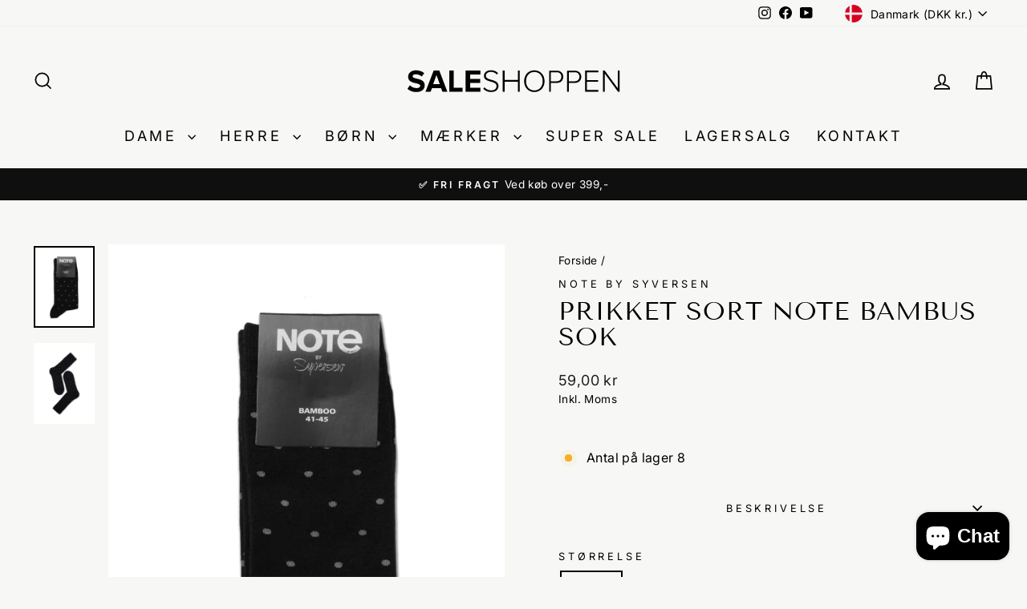

--- FILE ---
content_type: text/html; charset=utf-8
request_url: https://saleshoppen.dk/products/prikket-sort-note-bambus-sok
body_size: 36926
content:
<!doctype html>
<html class="no-js" lang="da" dir="ltr">
<head>
  <meta charset="utf-8">
  <meta http-equiv="X-UA-Compatible" content="IE=edge,chrome=1">
  <meta name="viewport" content="width=device-width,initial-scale=1">
  <meta name="theme-color" content="#111111">
  <link rel="canonical" href="https://saleshoppen.dk/products/prikket-sort-note-bambus-sok">
  <link rel="preconnect" href="https://cdn.shopify.com" crossorigin>
  <link rel="preconnect" href="https://fonts.shopifycdn.com" crossorigin>
  <link rel="dns-prefetch" href="https://productreviews.shopifycdn.com">
  <link rel="dns-prefetch" href="https://ajax.googleapis.com">
  <link rel="dns-prefetch" href="https://maps.googleapis.com">
  <link rel="dns-prefetch" href="https://maps.gstatic.com"><title>Prikket Sort Note Bambus Sok
&ndash; saleshoppen.dk
</title>
<meta name="description" content="Prikket sorte super behagelige Note sokker i en meget lækker blød bambuskvalitet.Kan bruges til både hverdag og sport."><meta property="og:site_name" content="saleshoppen.dk">
  <meta property="og:url" content="https://saleshoppen.dk/products/prikket-sort-note-bambus-sok">
  <meta property="og:title" content="Prikket Sort Note Bambus Sok">
  <meta property="og:type" content="product">
  <meta property="og:description" content="Prikket sorte super behagelige Note sokker i en meget lækker blød bambuskvalitet.Kan bruges til både hverdag og sport."><meta property="og:image" content="http://saleshoppen.dk/cdn/shop/products/prikket-sort-note-bambus-sok-9595209.png?v=1751445455">
    <meta property="og:image:secure_url" content="https://saleshoppen.dk/cdn/shop/products/prikket-sort-note-bambus-sok-9595209.png?v=1751445455">
    <meta property="og:image:width" content="768">
    <meta property="og:image:height" content="1024"><meta name="twitter:site" content="@">
  <meta name="twitter:card" content="summary_large_image">
  <meta name="twitter:title" content="Prikket Sort Note Bambus Sok">
  <meta name="twitter:description" content="Prikket sorte super behagelige Note sokker i en meget lækker blød bambuskvalitet.Kan bruges til både hverdag og sport.">
<script async crossorigin fetchpriority="high" src="/cdn/shopifycloud/importmap-polyfill/es-modules-shim.2.4.0.js"></script>
<script type="application/ld+json">{
  "@context": "https://schema.org",
  "@type": "Organization",
  "@id": "https://saleshoppen.dk#organization",
  "url": "https://saleshoppen.dk/",
  "name": "Saleshoppen.dk",
  "legalName": "Saleshoppen.dk",
  "taxID": "41444312",
  "logo": "https://saleshoppen.dk/cdn/shop/files/saleshoppen_logo.webp",
  "image": "https://saleshoppen.dk/cdn/shop/files/saleshoppen_logo.webp",
  "email": "info@saleshoppen.dk",
  "telephone": "+45 40 700 888",
  "address": {
    "@type": "PostalAddress",
    "streetAddress": "Traverbanevej 10",
    "postalCode": "2920",
    "addressLocality": "Charlottenlund",
    "addressCountry": "DK"
  },
  "sameAs": [
    "https://www.instagram.com/saleshoppen.dk/",
    "https://www.facebook.com/Saleshoppen.dk",
    "https://www.youtube.com/@saleshoppen/videos"
  ],
  "contactPoint": { "@id": "https://saleshoppen.dk#contact" },
  "department": { "@id": "https://saleshoppen.dk#localbusiness" }
}</script><script type="application/ld+json">{
    "@context":"https://schema.org",
    "@type":"BreadcrumbList",
    "@id":"https://saleshoppen.dk/products/prikket-sort-note-bambus-sok#breadcrumbs",
    "itemListElement":[
      { "@type":"ListItem","position":1,"name":"Forside","item":"https://saleshoppen.dk/" },{ "@type":"ListItem","position":2,"name":"Herre","item":"https://saleshoppen.dk/collections/herre" }
        ,{ "@type":"ListItem","position":3,"name":"Prikket Sort Note Bambus Sok","item":"https://saleshoppen.dk/products/prikket-sort-note-bambus-sok" }]
  }</script><script type="application/ld+json">{
    "@context":"https://schema.org",
    "@type":"WebPage",
    "@id":"https://saleshoppen.dk/products/prikket-sort-note-bambus-sok#webpage",
    "url":"https://saleshoppen.dk/products/prikket-sort-note-bambus-sok",
    "name":"Prikket Sort Note Bambus Sok",
    "inLanguage":"da",
    "isPartOf":{"@id":"https://saleshoppen.dk#website"},
    "breadcrumb":{"@id":"https://saleshoppen.dk/products/prikket-sort-note-bambus-sok#breadcrumbs"}
  }</script><script type="application/ld+json">{
  "@context":"https://schema.org",
  "@type":"LocalBusiness",
  "@id":"https://saleshoppen.dk#localbusiness",
  "url":"https://saleshoppen.dk/",
  "name":"Saleshoppen.dk",
  "image":"https://saleshoppen.dk/cdn/shop/files/saleshoppen_logo.webp",
  "logo":{
    "@type":"ImageObject",
    "url":"https://saleshoppen.dk/cdn/shop/files/saleshoppen_logo.webp"
  },
  "telephone":"+45 40 700 888",
  "email":"info@saleshoppen.dk",
  "address":{
    "@type":"PostalAddress",
    "streetAddress":"Traverbanevej 10",
    "postalCode":"2920",
    "addressLocality":"Charlottenlund",
    "addressCountry":"DK"
  },
  "areaServed":"DK",
  "priceRange":"$$",
  "openingHoursSpecification":[
    {
      "@type":"OpeningHoursSpecification",
      "dayOfWeek":["Monday","Tuesday","Wednesday","Thursday","Friday"],
      "opens":"09:00",
      "closes":"18:00"
    },
    {
      "@type":"OpeningHoursSpecification",
      "dayOfWeek":["Saturday"],
      "opens":"09:00",
      "closes":"14:00"
    },
    {
      "@type":"OpeningHoursSpecification",
      "dayOfWeek":["Sunday","PublicHolidays"],
      "opens":"00:00",
      "closes":"00:00",
      "description":"Lukket"
    }
  ],
  "sameAs":[
    "https://www.instagram.com/saleshoppen.dk/",
    "https://www.facebook.com/Saleshoppen.dk",
    "https://www.youtube.com/@saleshoppen/videos"
  ]
}</script>

<script type="application/ld+json">{
  "@context":"https://schema.org",
  "@type":"ContactPoint",
  "@id":"https://saleshoppen.dk#contact",
  "telephone":"+45 40 700 888",
  "contactType":"customer support",
  "areaServed":"DK",
  "availableLanguage":["da","en"],
  "email":"info@saleshoppen.dk",
  "url":"https://saleshoppen.dk/pages/contact",
  "hoursAvailable":[
    {
      "@type":"OpeningHoursSpecification",
      "dayOfWeek":["Monday","Tuesday","Wednesday","Thursday","Friday"],
      "opens":"09:00",
      "closes":"18:00"
    },
    {
      "@type":"OpeningHoursSpecification",
      "dayOfWeek":["Saturday"],
      "opens":"09:00",
      "closes":"14:00"
    }
  ]
}</script>


<script type="importmap">
{
  "imports": {
    "element.base-media": "//saleshoppen.dk/cdn/shop/t/23/assets/element.base-media.js?v=61305152781971747521762247604",
    "element.image.parallax": "//saleshoppen.dk/cdn/shop/t/23/assets/element.image.parallax.js?v=59188309605188605141762247605",
    "element.model": "//saleshoppen.dk/cdn/shop/t/23/assets/element.model.js?v=104979259955732717291762247605",
    "element.quantity-selector": "//saleshoppen.dk/cdn/shop/t/23/assets/element.quantity-selector.js?v=68208048201360514121762247606",
    "element.text.rte": "//saleshoppen.dk/cdn/shop/t/23/assets/element.text.rte.js?v=28194737298593644281762247607",
    "element.video": "//saleshoppen.dk/cdn/shop/t/23/assets/element.video.js?v=110560105447302630031762247607",
    "is-land": "//saleshoppen.dk/cdn/shop/t/23/assets/is-land.min.js?v=92343381495565747271762247660",
    "util.misc": "//saleshoppen.dk/cdn/shop/t/23/assets/util.misc.js?v=117964846174238173191762247687",
    "util.product-loader": "//saleshoppen.dk/cdn/shop/t/23/assets/util.product-loader.js?v=71947287259713254281762247688",
    "util.resource-loader": "//saleshoppen.dk/cdn/shop/t/23/assets/util.resource-loader.js?v=81301169148003274841762247688",
    "vendor.in-view": "//saleshoppen.dk/cdn/shop/t/23/assets/vendor.in-view.js?v=126891093837844970591762247690"
  }
}
</script><script type="module" src="//saleshoppen.dk/cdn/shop/t/23/assets/is-land.min.js?v=92343381495565747271762247660"></script>
<style data-shopify>@font-face {
  font-family: "Tenor Sans";
  font-weight: 400;
  font-style: normal;
  font-display: swap;
  src: url("//saleshoppen.dk/cdn/fonts/tenor_sans/tenorsans_n4.966071a72c28462a9256039d3e3dc5b0cf314f65.woff2") format("woff2"),
       url("//saleshoppen.dk/cdn/fonts/tenor_sans/tenorsans_n4.2282841d948f9649ba5c3cad6ea46df268141820.woff") format("woff");
}

  @font-face {
  font-family: Inter;
  font-weight: 400;
  font-style: normal;
  font-display: swap;
  src: url("//saleshoppen.dk/cdn/fonts/inter/inter_n4.b2a3f24c19b4de56e8871f609e73ca7f6d2e2bb9.woff2") format("woff2"),
       url("//saleshoppen.dk/cdn/fonts/inter/inter_n4.af8052d517e0c9ffac7b814872cecc27ae1fa132.woff") format("woff");
}


  @font-face {
  font-family: Inter;
  font-weight: 600;
  font-style: normal;
  font-display: swap;
  src: url("//saleshoppen.dk/cdn/fonts/inter/inter_n6.771af0474a71b3797eb38f3487d6fb79d43b6877.woff2") format("woff2"),
       url("//saleshoppen.dk/cdn/fonts/inter/inter_n6.88c903d8f9e157d48b73b7777d0642925bcecde7.woff") format("woff");
}

  @font-face {
  font-family: Inter;
  font-weight: 400;
  font-style: italic;
  font-display: swap;
  src: url("//saleshoppen.dk/cdn/fonts/inter/inter_i4.feae1981dda792ab80d117249d9c7e0f1017e5b3.woff2") format("woff2"),
       url("//saleshoppen.dk/cdn/fonts/inter/inter_i4.62773b7113d5e5f02c71486623cf828884c85c6e.woff") format("woff");
}

  @font-face {
  font-family: Inter;
  font-weight: 600;
  font-style: italic;
  font-display: swap;
  src: url("//saleshoppen.dk/cdn/fonts/inter/inter_i6.3bbe0fe1c7ee4f282f9c2e296f3e4401a48cbe19.woff2") format("woff2"),
       url("//saleshoppen.dk/cdn/fonts/inter/inter_i6.8bea21f57a10d5416ddf685e2c91682ec237876d.woff") format("woff");
}

</style><link href="//saleshoppen.dk/cdn/shop/t/23/assets/theme.css?v=93626464380700918791762247714" rel="stylesheet" type="text/css" media="all" />
<style data-shopify>:root {
    --typeHeaderPrimary: "Tenor Sans";
    --typeHeaderFallback: sans-serif;
    --typeHeaderSize: 38px;
    --typeHeaderWeight: 400;
    --typeHeaderLineHeight: 1;
    --typeHeaderSpacing: 0.025em;

    --typeBasePrimary:Inter;
    --typeBaseFallback:sans-serif;
    --typeBaseSize: 16px;
    --typeBaseWeight: 400;
    --typeBaseSpacing: 0.025em;
    --typeBaseLineHeight: 1.5;
    --typeBaselineHeightMinus01: 1.4;

    --typeCollectionTitle: 20px;

    --iconWeight: 4px;
    --iconLinecaps: miter;

    
        --buttonRadius: 0;
    

    --colorGridOverlayOpacity: 0.2;
    --colorAnnouncement: #0f0f0f;
    --colorAnnouncementText: #ffffff;

    --colorBody: #f7f7f5;
    --colorBodyAlpha05: rgba(247, 247, 245, 0.05);
    --colorBodyDim: #ecece7;
    --colorBodyLightDim: #f2f2ef;
    --colorBodyMediumDim: #eeeeea;


    --colorBorder: #f7f7f5;

    --colorBtnPrimary: #111111;
    --colorBtnPrimaryLight: #2b2b2b;
    --colorBtnPrimaryDim: #040404;
    --colorBtnPrimaryText: #ffffff;

    --colorCartDot: #ff4f33;

    --colorDrawers: #e8e8e1;
    --colorDrawersDim: #ddddd3;
    --colorDrawerBorder: #ffffff;
    --colorDrawerText: #000000;
    --colorDrawerTextDark: #000000;
    --colorDrawerButton: #111111;
    --colorDrawerButtonText: #ffffff;

    --colorFooter: #1c1d1d;
    --colorFooterText: #ffffff;
    --colorFooterTextAlpha01: #ffffff;

    --colorGridOverlay: #000000;
    --colorGridOverlayOpacity: 0.1;

    --colorHeaderTextAlpha01: rgba(0, 0, 0, 0.1);

    --colorHeroText: #ffffff;

    --colorSmallImageBg: #f7f7f5;
    --colorLargeImageBg: #0f0f0f;

    --colorImageOverlay: #000000;
    --colorImageOverlayOpacity: 0.0;
    --colorImageOverlayTextShadow: 0.24;

    --colorLink: #000000;

    --colorModalBg: rgba(230, 230, 230, 0.6);

    --colorNav: #f7f7f5;
    --colorNavText: #000000;

    --colorPrice: #1c1d1d;

    --colorSaleTag: #1c1d1d;
    --colorSaleTagText: #ffffff;

    --colorTextBody: #000000;
    --colorTextBodyAlpha015: rgba(0, 0, 0, 0.15);
    --colorTextBodyAlpha005: rgba(0, 0, 0, 0.05);
    --colorTextBodyAlpha008: rgba(0, 0, 0, 0.08);
    --colorTextSavings: #ff4e4e;

    --urlIcoSelect: url(//saleshoppen.dk/cdn/shop/t/23/assets/ico-select.svg);
    --urlIcoSelectFooter: url(//saleshoppen.dk/cdn/shop/t/23/assets/ico-select-footer.svg);
    --urlIcoSelectWhite: url(//saleshoppen.dk/cdn/shop/t/23/assets/ico-select-white.svg);

    --grid-gutter: 17px;
    --drawer-gutter: 20px;

    --sizeChartMargin: 25px 0;
    --sizeChartIconMargin: 5px;

    --newsletterReminderPadding: 40px;

    /*Shop Pay Installments*/
    --color-body-text: #000000;
    --color-body: #f7f7f5;
    --color-bg: #f7f7f5;
    }

    .placeholder-content {
    background-image: linear-gradient(100deg, #f7f7f5 40%, #f0f0ed 63%, #f7f7f5 79%);
    }</style><meta name="google-site-verification" content="q8hGwnuE2gHk-bQUV4oYVjrFgUk5POqQ6gUtUj7v6p4" />

  <script>
    document.documentElement.className = document.documentElement.className.replace('no-js', 'js');

    window.theme = window.theme || {};
    theme.routes = {
      home: "/",
      cart: "/cart.js",
      cartPage: "/cart",
      cartAdd: "/cart/add.js",
      cartChange: "/cart/change.js",
      search: "/search",
      predictiveSearch: "/search/suggest"
    };
    theme.strings = {
      soldOut: "Udsolgt",
      unavailable: "Ikke tilgængelig",
      inStockLabel: "På lager og klar til afsendelse",
      oneStockLabel: "Antal på lager [count]",
      otherStockLabel: "Antal på lager [count]",
      willNotShipUntil: "Klar til at blive afsendt [date]",
      willBeInStockAfter: "Tilbage på lager [date]",
      waitingForStock: "Varen er snart på lager",
      savePrice: "Spar [saved_amount]",
      cartEmpty: "",
      cartTermsConfirmation: "",
      searchCollections: "",
      searchPages: "",
      searchArticles: "",
      productFrom: "Fra ",
      maxQuantity: ""
    };
    theme.settings = {
      cartType: "drawer",
      isCustomerTemplate: false,
      moneyFormat: "{{amount_with_comma_separator}} kr",
      saveType: "percent",
      productImageSize: "natural",
      productImageCover: false,
      predictiveSearch: true,
      predictiveSearchType: null,
      predictiveSearchVendor: false,
      predictiveSearchPrice: false,
      quickView: false,
      themeName: 'Impulse',
      themeVersion: "8.1.0"
    };
  </script>

  <script>window.performance && window.performance.mark && window.performance.mark('shopify.content_for_header.start');</script><meta id="shopify-digital-wallet" name="shopify-digital-wallet" content="/2887942204/digital_wallets/dialog">
<meta name="shopify-checkout-api-token" content="fa042ba933f68ff9c89aaf400fcd0c14">
<link rel="alternate" hreflang="x-default" href="https://saleshoppen.dk/products/prikket-sort-note-bambus-sok">
<link rel="alternate" hreflang="da" href="https://saleshoppen.dk/products/prikket-sort-note-bambus-sok">
<link rel="alternate" hreflang="sv-SE" href="https://saleshoppen.se/products/prikket-sort-note-bambus-sok">
<link rel="alternate" type="application/json+oembed" href="https://saleshoppen.dk/products/prikket-sort-note-bambus-sok.oembed">
<script async="async" src="/checkouts/internal/preloads.js?locale=da-DK"></script>
<script id="apple-pay-shop-capabilities" type="application/json">{"shopId":2887942204,"countryCode":"DK","currencyCode":"DKK","merchantCapabilities":["supports3DS"],"merchantId":"gid:\/\/shopify\/Shop\/2887942204","merchantName":"saleshoppen.dk","requiredBillingContactFields":["postalAddress","email","phone"],"requiredShippingContactFields":["postalAddress","email","phone"],"shippingType":"shipping","supportedNetworks":["visa","masterCard"],"total":{"type":"pending","label":"saleshoppen.dk","amount":"1.00"},"shopifyPaymentsEnabled":true,"supportsSubscriptions":true}</script>
<script id="shopify-features" type="application/json">{"accessToken":"fa042ba933f68ff9c89aaf400fcd0c14","betas":["rich-media-storefront-analytics"],"domain":"saleshoppen.dk","predictiveSearch":true,"shopId":2887942204,"locale":"da"}</script>
<script>var Shopify = Shopify || {};
Shopify.shop = "saleshoppen-dk.myshopify.com";
Shopify.locale = "da";
Shopify.currency = {"active":"DKK","rate":"1.0"};
Shopify.country = "DK";
Shopify.theme = {"name":"Live - 4\/11-25","id":188814066001,"schema_name":"Impulse","schema_version":"8.1.0","theme_store_id":857,"role":"main"};
Shopify.theme.handle = "null";
Shopify.theme.style = {"id":null,"handle":null};
Shopify.cdnHost = "saleshoppen.dk/cdn";
Shopify.routes = Shopify.routes || {};
Shopify.routes.root = "/";</script>
<script type="module">!function(o){(o.Shopify=o.Shopify||{}).modules=!0}(window);</script>
<script>!function(o){function n(){var o=[];function n(){o.push(Array.prototype.slice.apply(arguments))}return n.q=o,n}var t=o.Shopify=o.Shopify||{};t.loadFeatures=n(),t.autoloadFeatures=n()}(window);</script>
<script id="shop-js-analytics" type="application/json">{"pageType":"product"}</script>
<script defer="defer" async type="module" src="//saleshoppen.dk/cdn/shopifycloud/shop-js/modules/v2/client.init-shop-cart-sync_wUwrBHs9.da.esm.js"></script>
<script defer="defer" async type="module" src="//saleshoppen.dk/cdn/shopifycloud/shop-js/modules/v2/chunk.common_e7iL_o_-.esm.js"></script>
<script type="module">
  await import("//saleshoppen.dk/cdn/shopifycloud/shop-js/modules/v2/client.init-shop-cart-sync_wUwrBHs9.da.esm.js");
await import("//saleshoppen.dk/cdn/shopifycloud/shop-js/modules/v2/chunk.common_e7iL_o_-.esm.js");

  window.Shopify.SignInWithShop?.initShopCartSync?.({"fedCMEnabled":true,"windoidEnabled":true});

</script>
<script>(function() {
  var isLoaded = false;
  function asyncLoad() {
    if (isLoaded) return;
    isLoaded = true;
    var urls = ["https:\/\/chimpstatic.com\/mcjs-connected\/js\/users\/224682483cd9ba95c626f29d7\/51953c7082fbad4113d66e942.js?shop=saleshoppen-dk.myshopify.com","https:\/\/widget.trustpilot.com\/bootstrap\/v5\/tp.widget.sync.bootstrap.min.js?shop=saleshoppen-dk.myshopify.com","https:\/\/ecommplugins-scripts.trustpilot.com\/v2.1\/js\/header.min.js?settings=eyJrZXkiOiJjZFVvejl6VGh3SjMxNUlkIiwicyI6InNrdSJ9\u0026shop=saleshoppen-dk.myshopify.com","https:\/\/ecommplugins-trustboxsettings.trustpilot.com\/saleshoppen-dk.myshopify.com.js?settings=1731486530900\u0026shop=saleshoppen-dk.myshopify.com"];
    for (var i = 0; i < urls.length; i++) {
      var s = document.createElement('script');
      s.type = 'text/javascript';
      s.async = true;
      s.src = urls[i];
      var x = document.getElementsByTagName('script')[0];
      x.parentNode.insertBefore(s, x);
    }
  };
  if(window.attachEvent) {
    window.attachEvent('onload', asyncLoad);
  } else {
    window.addEventListener('load', asyncLoad, false);
  }
})();</script>
<script id="__st">var __st={"a":2887942204,"offset":3600,"reqid":"8538204c-40fd-4188-b7fe-4f2b0dad75ff-1768934598","pageurl":"saleshoppen.dk\/products\/prikket-sort-note-bambus-sok","u":"feeafdf0f4fe","p":"product","rtyp":"product","rid":6754154709126};</script>
<script>window.ShopifyPaypalV4VisibilityTracking = true;</script>
<script id="captcha-bootstrap">!function(){'use strict';const t='contact',e='account',n='new_comment',o=[[t,t],['blogs',n],['comments',n],[t,'customer']],c=[[e,'customer_login'],[e,'guest_login'],[e,'recover_customer_password'],[e,'create_customer']],r=t=>t.map((([t,e])=>`form[action*='/${t}']:not([data-nocaptcha='true']) input[name='form_type'][value='${e}']`)).join(','),a=t=>()=>t?[...document.querySelectorAll(t)].map((t=>t.form)):[];function s(){const t=[...o],e=r(t);return a(e)}const i='password',u='form_key',d=['recaptcha-v3-token','g-recaptcha-response','h-captcha-response',i],f=()=>{try{return window.sessionStorage}catch{return}},m='__shopify_v',_=t=>t.elements[u];function p(t,e,n=!1){try{const o=window.sessionStorage,c=JSON.parse(o.getItem(e)),{data:r}=function(t){const{data:e,action:n}=t;return t[m]||n?{data:e,action:n}:{data:t,action:n}}(c);for(const[e,n]of Object.entries(r))t.elements[e]&&(t.elements[e].value=n);n&&o.removeItem(e)}catch(o){console.error('form repopulation failed',{error:o})}}const l='form_type',E='cptcha';function T(t){t.dataset[E]=!0}const w=window,h=w.document,L='Shopify',v='ce_forms',y='captcha';let A=!1;((t,e)=>{const n=(g='f06e6c50-85a8-45c8-87d0-21a2b65856fe',I='https://cdn.shopify.com/shopifycloud/storefront-forms-hcaptcha/ce_storefront_forms_captcha_hcaptcha.v1.5.2.iife.js',D={infoText:'Beskyttet af hCaptcha',privacyText:'Beskyttelse af persondata',termsText:'Vilkår'},(t,e,n)=>{const o=w[L][v],c=o.bindForm;if(c)return c(t,g,e,D).then(n);var r;o.q.push([[t,g,e,D],n]),r=I,A||(h.body.append(Object.assign(h.createElement('script'),{id:'captcha-provider',async:!0,src:r})),A=!0)});var g,I,D;w[L]=w[L]||{},w[L][v]=w[L][v]||{},w[L][v].q=[],w[L][y]=w[L][y]||{},w[L][y].protect=function(t,e){n(t,void 0,e),T(t)},Object.freeze(w[L][y]),function(t,e,n,w,h,L){const[v,y,A,g]=function(t,e,n){const i=e?o:[],u=t?c:[],d=[...i,...u],f=r(d),m=r(i),_=r(d.filter((([t,e])=>n.includes(e))));return[a(f),a(m),a(_),s()]}(w,h,L),I=t=>{const e=t.target;return e instanceof HTMLFormElement?e:e&&e.form},D=t=>v().includes(t);t.addEventListener('submit',(t=>{const e=I(t);if(!e)return;const n=D(e)&&!e.dataset.hcaptchaBound&&!e.dataset.recaptchaBound,o=_(e),c=g().includes(e)&&(!o||!o.value);(n||c)&&t.preventDefault(),c&&!n&&(function(t){try{if(!f())return;!function(t){const e=f();if(!e)return;const n=_(t);if(!n)return;const o=n.value;o&&e.removeItem(o)}(t);const e=Array.from(Array(32),(()=>Math.random().toString(36)[2])).join('');!function(t,e){_(t)||t.append(Object.assign(document.createElement('input'),{type:'hidden',name:u})),t.elements[u].value=e}(t,e),function(t,e){const n=f();if(!n)return;const o=[...t.querySelectorAll(`input[type='${i}']`)].map((({name:t})=>t)),c=[...d,...o],r={};for(const[a,s]of new FormData(t).entries())c.includes(a)||(r[a]=s);n.setItem(e,JSON.stringify({[m]:1,action:t.action,data:r}))}(t,e)}catch(e){console.error('failed to persist form',e)}}(e),e.submit())}));const S=(t,e)=>{t&&!t.dataset[E]&&(n(t,e.some((e=>e===t))),T(t))};for(const o of['focusin','change'])t.addEventListener(o,(t=>{const e=I(t);D(e)&&S(e,y())}));const B=e.get('form_key'),M=e.get(l),P=B&&M;t.addEventListener('DOMContentLoaded',(()=>{const t=y();if(P)for(const e of t)e.elements[l].value===M&&p(e,B);[...new Set([...A(),...v().filter((t=>'true'===t.dataset.shopifyCaptcha))])].forEach((e=>S(e,t)))}))}(h,new URLSearchParams(w.location.search),n,t,e,['guest_login'])})(!0,!0)}();</script>
<script integrity="sha256-4kQ18oKyAcykRKYeNunJcIwy7WH5gtpwJnB7kiuLZ1E=" data-source-attribution="shopify.loadfeatures" defer="defer" src="//saleshoppen.dk/cdn/shopifycloud/storefront/assets/storefront/load_feature-a0a9edcb.js" crossorigin="anonymous"></script>
<script data-source-attribution="shopify.dynamic_checkout.dynamic.init">var Shopify=Shopify||{};Shopify.PaymentButton=Shopify.PaymentButton||{isStorefrontPortableWallets:!0,init:function(){window.Shopify.PaymentButton.init=function(){};var t=document.createElement("script");t.src="https://saleshoppen.dk/cdn/shopifycloud/portable-wallets/latest/portable-wallets.da.js",t.type="module",document.head.appendChild(t)}};
</script>
<script data-source-attribution="shopify.dynamic_checkout.buyer_consent">
  function portableWalletsHideBuyerConsent(e){var t=document.getElementById("shopify-buyer-consent"),n=document.getElementById("shopify-subscription-policy-button");t&&n&&(t.classList.add("hidden"),t.setAttribute("aria-hidden","true"),n.removeEventListener("click",e))}function portableWalletsShowBuyerConsent(e){var t=document.getElementById("shopify-buyer-consent"),n=document.getElementById("shopify-subscription-policy-button");t&&n&&(t.classList.remove("hidden"),t.removeAttribute("aria-hidden"),n.addEventListener("click",e))}window.Shopify?.PaymentButton&&(window.Shopify.PaymentButton.hideBuyerConsent=portableWalletsHideBuyerConsent,window.Shopify.PaymentButton.showBuyerConsent=portableWalletsShowBuyerConsent);
</script>
<script>
  function portableWalletsCleanup(e){e&&e.src&&console.error("Failed to load portable wallets script "+e.src);var t=document.querySelectorAll("shopify-accelerated-checkout .shopify-payment-button__skeleton, shopify-accelerated-checkout-cart .wallet-cart-button__skeleton"),e=document.getElementById("shopify-buyer-consent");for(let e=0;e<t.length;e++)t[e].remove();e&&e.remove()}function portableWalletsNotLoadedAsModule(e){e instanceof ErrorEvent&&"string"==typeof e.message&&e.message.includes("import.meta")&&"string"==typeof e.filename&&e.filename.includes("portable-wallets")&&(window.removeEventListener("error",portableWalletsNotLoadedAsModule),window.Shopify.PaymentButton.failedToLoad=e,"loading"===document.readyState?document.addEventListener("DOMContentLoaded",window.Shopify.PaymentButton.init):window.Shopify.PaymentButton.init())}window.addEventListener("error",portableWalletsNotLoadedAsModule);
</script>

<script type="module" src="https://saleshoppen.dk/cdn/shopifycloud/portable-wallets/latest/portable-wallets.da.js" onError="portableWalletsCleanup(this)" crossorigin="anonymous"></script>
<script nomodule>
  document.addEventListener("DOMContentLoaded", portableWalletsCleanup);
</script>

<script id='scb4127' type='text/javascript' async='' src='https://saleshoppen.dk/cdn/shopifycloud/privacy-banner/storefront-banner.js'></script><link id="shopify-accelerated-checkout-styles" rel="stylesheet" media="screen" href="https://saleshoppen.dk/cdn/shopifycloud/portable-wallets/latest/accelerated-checkout-backwards-compat.css" crossorigin="anonymous">
<style id="shopify-accelerated-checkout-cart">
        #shopify-buyer-consent {
  margin-top: 1em;
  display: inline-block;
  width: 100%;
}

#shopify-buyer-consent.hidden {
  display: none;
}

#shopify-subscription-policy-button {
  background: none;
  border: none;
  padding: 0;
  text-decoration: underline;
  font-size: inherit;
  cursor: pointer;
}

#shopify-subscription-policy-button::before {
  box-shadow: none;
}

      </style>

<script>window.performance && window.performance.mark && window.performance.mark('shopify.content_for_header.end');</script>

  <style data-shopify>
    :root {
      /* Root Variables */
      /* ========================= */
      --root-color-primary: #000000;
      --color-primary: #000000;
      --root-color-secondary: #f7f7f5;
      --color-secondary: #f7f7f5;
      --color-sale-tag: #1c1d1d;
      --color-sale-tag-text: #ffffff;
      --layout-section-padding-block: 3rem;
      --layout-section-padding-inline--md: 40px;
      --layout-section-max-inline-size: 1420px; 


      /* Text */
      /* ========================= */
      
      /* Body Font Styles */
      --element-text-font-family--body: Inter;
      --element-text-font-family-fallback--body: sans-serif;
      --element-text-font-weight--body: 400;
      --element-text-letter-spacing--body: 0.025em;
      --element-text-text-transform--body: none;

      /* Body Font Sizes */
      --element-text-font-size--body: initial;
      --element-text-font-size--body-xs: 12px;
      --element-text-font-size--body-sm: 14px;
      --element-text-font-size--body-md: 16px;
      --element-text-font-size--body-lg: 18px;
      
      /* Body Line Heights */
      --element-text-line-height--body: 1.5;

      /* Heading Font Styles */
      --element-text-font-family--heading: "Tenor Sans";
      --element-text-font-family-fallback--heading: sans-serif;
      --element-text-font-weight--heading: 400;
      --element-text-letter-spacing--heading: 0.025em;
      
      
      --element-text-text-transform--heading: uppercase;
       
      
      
      /* Heading Font Sizes */
      --element-text-font-size--heading-2xl: 54px;
      --element-text-font-size--heading-xl: 38px;
      --element-text-font-size--heading-lg: 32px;
      --element-text-font-size--heading-md: 30px;
      --element-text-font-size--heading-sm: 24px;
      --element-text-font-size--heading-xs: 22px;
      
      /* Heading Line Heights */
      --element-text-line-height--heading: 1;

      /* Buttons */
      /* ========================= */
      
          --element-button-radius: 0;
      

      --element-button-padding-block: 12px;
      --element-button-text-transform: uppercase;
      --element-button-font-weight: 800;
      --element-button-font-size: max(calc(var(--typeBaseSize) - 4px), 13px);
      --element-button-letter-spacing: .3em;

      /* Base Color Variables */
      --element-button-color-primary: #111111;
      --element-button-color-secondary: #ffffff;
      --element-button-shade-border: 100%;

      /* Hover State Variables */
      --element-button-shade-background--hover: 0%;
      --element-button-shade-border--hover: 100%;

      /* Focus State Variables */
      --element-button-color-focus: var(--color-focus);

      /* Inputs */
      /* ========================= */
      
          --element-icon-radius: 0;
      

      --element-input-font-size: var(--element-text-font-size--body-sm);
      --element-input-box-shadow-shade: 100%;

      /* Hover State Variables */
      --element-input-background-shade--hover: 0%;
      --element-input-box-shadow-spread-radius--hover: 1px;
    }

    @media only screen and (max-width: 768px) {
      :root {
        --element-button-font-size: max(calc(var(--typeBaseSize) - 5px), 11px);
      }
    }

    .element-radio {
        &:has(input[type='radio']:checked) {
          --element-button-color: var(--element-button-color-secondary);
        }
    }

    /* ATC Button Overrides */
    /* ========================= */

    .element-button[type="submit"],
    .element-button[type="submit"] .element-text,
    .element-button--shopify-payment-wrapper button {
      --element-button-padding-block: 13px;
      --element-button-padding-inline: 20px;
      --element-button-line-height: 1.42;
      --_font-size--body-md: var(--element-button-font-size);

      line-height: 1.42 !important;
    }

    /* When dynamic checkout is enabled */
    product-form:has(.element-button--shopify-payment-wrapper) {
      --element-button-color: #000000;

      .element-button[type="submit"],
      .element-button--shopify-payment-wrapper button {
        min-height: 50px !important;
      }

      .shopify-payment-button {
        margin: 0;
      }
    }

    /* Hover animation for non-angled buttons */
    body:not([data-button_style='angled']) .element-button[type="submit"] {
      position: relative;
      overflow: hidden;

      &:after {
        content: '';
        position: absolute;
        top: 0;
        left: 150%;
        width: 200%;
        height: 100%;
        transform: skewX(-20deg);
        background-image: linear-gradient(to right,transparent, rgba(255,255,255,.25),transparent);
      }

      &:hover:after {
        animation: shine 0.75s cubic-bezier(0.01, 0.56, 1, 1);
      }
    }

    /* ANGLED STYLE - ATC Button Overrides */
    /* ========================= */
    
    [data-button_style='angled'] {
      --element-button-shade-background--active: var(--element-button-shade-background);
      --element-button-shade-border--active: var(--element-button-shade-border);

      .element-button[type="submit"] {
        --_box-shadow: none;

        position: relative;
        max-width: 94%;
        border-top: 1px solid #111111;
        border-bottom: 1px solid #111111;
        
        &:before,
        &:after {
          content: '';
          position: absolute;
          display: block;
          top: -1px;
          bottom: -1px;
          width: 20px;
          transform: skewX(-12deg);
          background-color: #111111;
        }
        
        &:before {
          left: -6px;
        }
        
        &:after {
          right: -6px;
        }
      }

      /* When dynamic checkout is enabled */
      product-form:has(.element-button--shopify-payment-wrapper) {
        .element-button[type="submit"]:before,
        .element-button[type="submit"]:after {
          background-color: color-mix(in srgb,var(--_color-text) var(--_shade-background),var(--_color-background));
          border-top: 1px solid #111111;
          border-bottom: 1px solid #111111;
        }

        .element-button[type="submit"]:before {
          border-left: 1px solid #111111;
        }
        
        .element-button[type="submit"]:after {
          border-right: 1px solid #111111;
        }
      }

      .element-button--shopify-payment-wrapper {
        --_color-background: #111111;

        button:hover,
        button:before,
        button:after {
          background-color: color-mix(in srgb,var(--_color-text) var(--_shade-background),var(--_color-background)) !important;
        }

        button:not(button:focus-visible) {
          box-shadow: none !important;
        }
      }
    }
  </style>

  <script src="//saleshoppen.dk/cdn/shop/t/23/assets/vendor-scripts-v11.js" defer="defer"></script><link rel="stylesheet" href="//saleshoppen.dk/cdn/shop/t/23/assets/country-flags.css"><script src="//saleshoppen.dk/cdn/shop/t/23/assets/theme.js?v=22325264162658116151762247686" defer="defer"></script>
<script src="https://cdn.shopify.com/extensions/e4b3a77b-20c9-4161-b1bb-deb87046128d/inbox-1253/assets/inbox-chat-loader.js" type="text/javascript" defer="defer"></script>
<script src="https://cdn.shopify.com/extensions/19689677-6488-4a31-adf3-fcf4359c5fd9/forms-2295/assets/shopify-forms-loader.js" type="text/javascript" defer="defer"></script>
<script src="https://cdn.shopify.com/extensions/019b7cd0-6587-73c3-9937-bcc2249fa2c4/lb-upsell-227/assets/lb-selleasy.js" type="text/javascript" defer="defer"></script>
<link href="https://monorail-edge.shopifysvc.com" rel="dns-prefetch">
<script>(function(){if ("sendBeacon" in navigator && "performance" in window) {try {var session_token_from_headers = performance.getEntriesByType('navigation')[0].serverTiming.find(x => x.name == '_s').description;} catch {var session_token_from_headers = undefined;}var session_cookie_matches = document.cookie.match(/_shopify_s=([^;]*)/);var session_token_from_cookie = session_cookie_matches && session_cookie_matches.length === 2 ? session_cookie_matches[1] : "";var session_token = session_token_from_headers || session_token_from_cookie || "";function handle_abandonment_event(e) {var entries = performance.getEntries().filter(function(entry) {return /monorail-edge.shopifysvc.com/.test(entry.name);});if (!window.abandonment_tracked && entries.length === 0) {window.abandonment_tracked = true;var currentMs = Date.now();var navigation_start = performance.timing.navigationStart;var payload = {shop_id: 2887942204,url: window.location.href,navigation_start,duration: currentMs - navigation_start,session_token,page_type: "product"};window.navigator.sendBeacon("https://monorail-edge.shopifysvc.com/v1/produce", JSON.stringify({schema_id: "online_store_buyer_site_abandonment/1.1",payload: payload,metadata: {event_created_at_ms: currentMs,event_sent_at_ms: currentMs}}));}}window.addEventListener('pagehide', handle_abandonment_event);}}());</script>
<script id="web-pixels-manager-setup">(function e(e,d,r,n,o){if(void 0===o&&(o={}),!Boolean(null===(a=null===(i=window.Shopify)||void 0===i?void 0:i.analytics)||void 0===a?void 0:a.replayQueue)){var i,a;window.Shopify=window.Shopify||{};var t=window.Shopify;t.analytics=t.analytics||{};var s=t.analytics;s.replayQueue=[],s.publish=function(e,d,r){return s.replayQueue.push([e,d,r]),!0};try{self.performance.mark("wpm:start")}catch(e){}var l=function(){var e={modern:/Edge?\/(1{2}[4-9]|1[2-9]\d|[2-9]\d{2}|\d{4,})\.\d+(\.\d+|)|Firefox\/(1{2}[4-9]|1[2-9]\d|[2-9]\d{2}|\d{4,})\.\d+(\.\d+|)|Chrom(ium|e)\/(9{2}|\d{3,})\.\d+(\.\d+|)|(Maci|X1{2}).+ Version\/(15\.\d+|(1[6-9]|[2-9]\d|\d{3,})\.\d+)([,.]\d+|)( \(\w+\)|)( Mobile\/\w+|) Safari\/|Chrome.+OPR\/(9{2}|\d{3,})\.\d+\.\d+|(CPU[ +]OS|iPhone[ +]OS|CPU[ +]iPhone|CPU IPhone OS|CPU iPad OS)[ +]+(15[._]\d+|(1[6-9]|[2-9]\d|\d{3,})[._]\d+)([._]\d+|)|Android:?[ /-](13[3-9]|1[4-9]\d|[2-9]\d{2}|\d{4,})(\.\d+|)(\.\d+|)|Android.+Firefox\/(13[5-9]|1[4-9]\d|[2-9]\d{2}|\d{4,})\.\d+(\.\d+|)|Android.+Chrom(ium|e)\/(13[3-9]|1[4-9]\d|[2-9]\d{2}|\d{4,})\.\d+(\.\d+|)|SamsungBrowser\/([2-9]\d|\d{3,})\.\d+/,legacy:/Edge?\/(1[6-9]|[2-9]\d|\d{3,})\.\d+(\.\d+|)|Firefox\/(5[4-9]|[6-9]\d|\d{3,})\.\d+(\.\d+|)|Chrom(ium|e)\/(5[1-9]|[6-9]\d|\d{3,})\.\d+(\.\d+|)([\d.]+$|.*Safari\/(?![\d.]+ Edge\/[\d.]+$))|(Maci|X1{2}).+ Version\/(10\.\d+|(1[1-9]|[2-9]\d|\d{3,})\.\d+)([,.]\d+|)( \(\w+\)|)( Mobile\/\w+|) Safari\/|Chrome.+OPR\/(3[89]|[4-9]\d|\d{3,})\.\d+\.\d+|(CPU[ +]OS|iPhone[ +]OS|CPU[ +]iPhone|CPU IPhone OS|CPU iPad OS)[ +]+(10[._]\d+|(1[1-9]|[2-9]\d|\d{3,})[._]\d+)([._]\d+|)|Android:?[ /-](13[3-9]|1[4-9]\d|[2-9]\d{2}|\d{4,})(\.\d+|)(\.\d+|)|Mobile Safari.+OPR\/([89]\d|\d{3,})\.\d+\.\d+|Android.+Firefox\/(13[5-9]|1[4-9]\d|[2-9]\d{2}|\d{4,})\.\d+(\.\d+|)|Android.+Chrom(ium|e)\/(13[3-9]|1[4-9]\d|[2-9]\d{2}|\d{4,})\.\d+(\.\d+|)|Android.+(UC? ?Browser|UCWEB|U3)[ /]?(15\.([5-9]|\d{2,})|(1[6-9]|[2-9]\d|\d{3,})\.\d+)\.\d+|SamsungBrowser\/(5\.\d+|([6-9]|\d{2,})\.\d+)|Android.+MQ{2}Browser\/(14(\.(9|\d{2,})|)|(1[5-9]|[2-9]\d|\d{3,})(\.\d+|))(\.\d+|)|K[Aa][Ii]OS\/(3\.\d+|([4-9]|\d{2,})\.\d+)(\.\d+|)/},d=e.modern,r=e.legacy,n=navigator.userAgent;return n.match(d)?"modern":n.match(r)?"legacy":"unknown"}(),u="modern"===l?"modern":"legacy",c=(null!=n?n:{modern:"",legacy:""})[u],f=function(e){return[e.baseUrl,"/wpm","/b",e.hashVersion,"modern"===e.buildTarget?"m":"l",".js"].join("")}({baseUrl:d,hashVersion:r,buildTarget:u}),m=function(e){var d=e.version,r=e.bundleTarget,n=e.surface,o=e.pageUrl,i=e.monorailEndpoint;return{emit:function(e){var a=e.status,t=e.errorMsg,s=(new Date).getTime(),l=JSON.stringify({metadata:{event_sent_at_ms:s},events:[{schema_id:"web_pixels_manager_load/3.1",payload:{version:d,bundle_target:r,page_url:o,status:a,surface:n,error_msg:t},metadata:{event_created_at_ms:s}}]});if(!i)return console&&console.warn&&console.warn("[Web Pixels Manager] No Monorail endpoint provided, skipping logging."),!1;try{return self.navigator.sendBeacon.bind(self.navigator)(i,l)}catch(e){}var u=new XMLHttpRequest;try{return u.open("POST",i,!0),u.setRequestHeader("Content-Type","text/plain"),u.send(l),!0}catch(e){return console&&console.warn&&console.warn("[Web Pixels Manager] Got an unhandled error while logging to Monorail."),!1}}}}({version:r,bundleTarget:l,surface:e.surface,pageUrl:self.location.href,monorailEndpoint:e.monorailEndpoint});try{o.browserTarget=l,function(e){var d=e.src,r=e.async,n=void 0===r||r,o=e.onload,i=e.onerror,a=e.sri,t=e.scriptDataAttributes,s=void 0===t?{}:t,l=document.createElement("script"),u=document.querySelector("head"),c=document.querySelector("body");if(l.async=n,l.src=d,a&&(l.integrity=a,l.crossOrigin="anonymous"),s)for(var f in s)if(Object.prototype.hasOwnProperty.call(s,f))try{l.dataset[f]=s[f]}catch(e){}if(o&&l.addEventListener("load",o),i&&l.addEventListener("error",i),u)u.appendChild(l);else{if(!c)throw new Error("Did not find a head or body element to append the script");c.appendChild(l)}}({src:f,async:!0,onload:function(){if(!function(){var e,d;return Boolean(null===(d=null===(e=window.Shopify)||void 0===e?void 0:e.analytics)||void 0===d?void 0:d.initialized)}()){var d=window.webPixelsManager.init(e)||void 0;if(d){var r=window.Shopify.analytics;r.replayQueue.forEach((function(e){var r=e[0],n=e[1],o=e[2];d.publishCustomEvent(r,n,o)})),r.replayQueue=[],r.publish=d.publishCustomEvent,r.visitor=d.visitor,r.initialized=!0}}},onerror:function(){return m.emit({status:"failed",errorMsg:"".concat(f," has failed to load")})},sri:function(e){var d=/^sha384-[A-Za-z0-9+/=]+$/;return"string"==typeof e&&d.test(e)}(c)?c:"",scriptDataAttributes:o}),m.emit({status:"loading"})}catch(e){m.emit({status:"failed",errorMsg:(null==e?void 0:e.message)||"Unknown error"})}}})({shopId: 2887942204,storefrontBaseUrl: "https://saleshoppen.dk",extensionsBaseUrl: "https://extensions.shopifycdn.com/cdn/shopifycloud/web-pixels-manager",monorailEndpoint: "https://monorail-edge.shopifysvc.com/unstable/produce_batch",surface: "storefront-renderer",enabledBetaFlags: ["2dca8a86"],webPixelsConfigList: [{"id":"2384920913","configuration":"{\"pixelCode\":\"D14KP2BC77U4RDUSPPB0\"}","eventPayloadVersion":"v1","runtimeContext":"STRICT","scriptVersion":"22e92c2ad45662f435e4801458fb78cc","type":"APP","apiClientId":4383523,"privacyPurposes":["ANALYTICS","MARKETING","SALE_OF_DATA"],"dataSharingAdjustments":{"protectedCustomerApprovalScopes":["read_customer_address","read_customer_email","read_customer_name","read_customer_personal_data","read_customer_phone"]}},{"id":"2323644753","configuration":"{\"tagID\":\"2612475398314\"}","eventPayloadVersion":"v1","runtimeContext":"STRICT","scriptVersion":"18031546ee651571ed29edbe71a3550b","type":"APP","apiClientId":3009811,"privacyPurposes":["ANALYTICS","MARKETING","SALE_OF_DATA"],"dataSharingAdjustments":{"protectedCustomerApprovalScopes":["read_customer_address","read_customer_email","read_customer_name","read_customer_personal_data","read_customer_phone"]}},{"id":"1169817937","configuration":"{\"config\":\"{\\\"google_tag_ids\\\":[\\\"G-DL7MZF4CHC\\\",\\\"GT-KFGVG6NS\\\"],\\\"target_country\\\":\\\"DK\\\",\\\"gtag_events\\\":[{\\\"type\\\":\\\"begin_checkout\\\",\\\"action_label\\\":[\\\"G-DL7MZF4CHC\\\",\\\"AW-615961735\\\/Y11dCOX_m9gaEIep26UC\\\"]},{\\\"type\\\":\\\"search\\\",\\\"action_label\\\":[\\\"G-DL7MZF4CHC\\\",\\\"AW-615961735\\\/YdPmCPH_m9gaEIep26UC\\\"]},{\\\"type\\\":\\\"view_item\\\",\\\"action_label\\\":[\\\"G-DL7MZF4CHC\\\",\\\"AW-615961735\\\/5yCWCO7_m9gaEIep26UC\\\",\\\"MC-LHSQ03W06R\\\"]},{\\\"type\\\":\\\"purchase\\\",\\\"action_label\\\":[\\\"G-DL7MZF4CHC\\\",\\\"AW-615961735\\\/42n-COL_m9gaEIep26UC\\\",\\\"MC-LHSQ03W06R\\\"]},{\\\"type\\\":\\\"page_view\\\",\\\"action_label\\\":[\\\"G-DL7MZF4CHC\\\",\\\"AW-615961735\\\/8jCWCOv_m9gaEIep26UC\\\",\\\"MC-LHSQ03W06R\\\"]},{\\\"type\\\":\\\"add_payment_info\\\",\\\"action_label\\\":[\\\"G-DL7MZF4CHC\\\",\\\"AW-615961735\\\/DxKbCPT_m9gaEIep26UC\\\"]},{\\\"type\\\":\\\"add_to_cart\\\",\\\"action_label\\\":[\\\"G-DL7MZF4CHC\\\",\\\"AW-615961735\\\/R3DrCOj_m9gaEIep26UC\\\"]}],\\\"enable_monitoring_mode\\\":false}\"}","eventPayloadVersion":"v1","runtimeContext":"OPEN","scriptVersion":"b2a88bafab3e21179ed38636efcd8a93","type":"APP","apiClientId":1780363,"privacyPurposes":[],"dataSharingAdjustments":{"protectedCustomerApprovalScopes":["read_customer_address","read_customer_email","read_customer_name","read_customer_personal_data","read_customer_phone"]}},{"id":"356811089","configuration":"{\"pixel_id\":\"283471149423365\",\"pixel_type\":\"facebook_pixel\",\"metaapp_system_user_token\":\"-\"}","eventPayloadVersion":"v1","runtimeContext":"OPEN","scriptVersion":"ca16bc87fe92b6042fbaa3acc2fbdaa6","type":"APP","apiClientId":2329312,"privacyPurposes":["ANALYTICS","MARKETING","SALE_OF_DATA"],"dataSharingAdjustments":{"protectedCustomerApprovalScopes":["read_customer_address","read_customer_email","read_customer_name","read_customer_personal_data","read_customer_phone"]}},{"id":"228163921","configuration":"{\"accountID\":\"selleasy-metrics-track\"}","eventPayloadVersion":"v1","runtimeContext":"STRICT","scriptVersion":"5aac1f99a8ca74af74cea751ede503d2","type":"APP","apiClientId":5519923,"privacyPurposes":[],"dataSharingAdjustments":{"protectedCustomerApprovalScopes":["read_customer_email","read_customer_name","read_customer_personal_data"]}},{"id":"shopify-app-pixel","configuration":"{}","eventPayloadVersion":"v1","runtimeContext":"STRICT","scriptVersion":"0450","apiClientId":"shopify-pixel","type":"APP","privacyPurposes":["ANALYTICS","MARKETING"]},{"id":"shopify-custom-pixel","eventPayloadVersion":"v1","runtimeContext":"LAX","scriptVersion":"0450","apiClientId":"shopify-pixel","type":"CUSTOM","privacyPurposes":["ANALYTICS","MARKETING"]}],isMerchantRequest: false,initData: {"shop":{"name":"saleshoppen.dk","paymentSettings":{"currencyCode":"DKK"},"myshopifyDomain":"saleshoppen-dk.myshopify.com","countryCode":"DK","storefrontUrl":"https:\/\/saleshoppen.dk"},"customer":null,"cart":null,"checkout":null,"productVariants":[{"price":{"amount":59.0,"currencyCode":"DKK"},"product":{"title":"Prikket Sort Note Bambus Sok","vendor":"Note","id":"6754154709126","untranslatedTitle":"Prikket Sort Note Bambus Sok","url":"\/products\/prikket-sort-note-bambus-sok","type":"Sokker"},"id":"39837976035462","image":{"src":"\/\/saleshoppen.dk\/cdn\/shop\/products\/prikket-sort-note-bambus-sok-9595209.png?v=1751445455"},"sku":"165249-191-41\/45","title":"41-45 \/ Sort \/ 80%  Bambus viscose \/ 17% polyamid \/ 3% Elastane","untranslatedTitle":"41-45 \/ Sort \/ 80%  Bambus viscose \/ 17% polyamid \/ 3% Elastane"}],"purchasingCompany":null},},"https://saleshoppen.dk/cdn","fcfee988w5aeb613cpc8e4bc33m6693e112",{"modern":"","legacy":""},{"shopId":"2887942204","storefrontBaseUrl":"https:\/\/saleshoppen.dk","extensionBaseUrl":"https:\/\/extensions.shopifycdn.com\/cdn\/shopifycloud\/web-pixels-manager","surface":"storefront-renderer","enabledBetaFlags":"[\"2dca8a86\"]","isMerchantRequest":"false","hashVersion":"fcfee988w5aeb613cpc8e4bc33m6693e112","publish":"custom","events":"[[\"page_viewed\",{}],[\"product_viewed\",{\"productVariant\":{\"price\":{\"amount\":59.0,\"currencyCode\":\"DKK\"},\"product\":{\"title\":\"Prikket Sort Note Bambus Sok\",\"vendor\":\"Note\",\"id\":\"6754154709126\",\"untranslatedTitle\":\"Prikket Sort Note Bambus Sok\",\"url\":\"\/products\/prikket-sort-note-bambus-sok\",\"type\":\"Sokker\"},\"id\":\"39837976035462\",\"image\":{\"src\":\"\/\/saleshoppen.dk\/cdn\/shop\/products\/prikket-sort-note-bambus-sok-9595209.png?v=1751445455\"},\"sku\":\"165249-191-41\/45\",\"title\":\"41-45 \/ Sort \/ 80%  Bambus viscose \/ 17% polyamid \/ 3% Elastane\",\"untranslatedTitle\":\"41-45 \/ Sort \/ 80%  Bambus viscose \/ 17% polyamid \/ 3% Elastane\"}}]]"});</script><script>
  window.ShopifyAnalytics = window.ShopifyAnalytics || {};
  window.ShopifyAnalytics.meta = window.ShopifyAnalytics.meta || {};
  window.ShopifyAnalytics.meta.currency = 'DKK';
  var meta = {"product":{"id":6754154709126,"gid":"gid:\/\/shopify\/Product\/6754154709126","vendor":"Note","type":"Sokker","handle":"prikket-sort-note-bambus-sok","variants":[{"id":39837976035462,"price":5900,"name":"Prikket Sort Note Bambus Sok - 41-45 \/ Sort \/ 80%  Bambus viscose \/ 17% polyamid \/ 3% Elastane","public_title":"41-45 \/ Sort \/ 80%  Bambus viscose \/ 17% polyamid \/ 3% Elastane","sku":"165249-191-41\/45"}],"remote":false},"page":{"pageType":"product","resourceType":"product","resourceId":6754154709126,"requestId":"8538204c-40fd-4188-b7fe-4f2b0dad75ff-1768934598"}};
  for (var attr in meta) {
    window.ShopifyAnalytics.meta[attr] = meta[attr];
  }
</script>
<script class="analytics">
  (function () {
    var customDocumentWrite = function(content) {
      var jquery = null;

      if (window.jQuery) {
        jquery = window.jQuery;
      } else if (window.Checkout && window.Checkout.$) {
        jquery = window.Checkout.$;
      }

      if (jquery) {
        jquery('body').append(content);
      }
    };

    var hasLoggedConversion = function(token) {
      if (token) {
        return document.cookie.indexOf('loggedConversion=' + token) !== -1;
      }
      return false;
    }

    var setCookieIfConversion = function(token) {
      if (token) {
        var twoMonthsFromNow = new Date(Date.now());
        twoMonthsFromNow.setMonth(twoMonthsFromNow.getMonth() + 2);

        document.cookie = 'loggedConversion=' + token + '; expires=' + twoMonthsFromNow;
      }
    }

    var trekkie = window.ShopifyAnalytics.lib = window.trekkie = window.trekkie || [];
    if (trekkie.integrations) {
      return;
    }
    trekkie.methods = [
      'identify',
      'page',
      'ready',
      'track',
      'trackForm',
      'trackLink'
    ];
    trekkie.factory = function(method) {
      return function() {
        var args = Array.prototype.slice.call(arguments);
        args.unshift(method);
        trekkie.push(args);
        return trekkie;
      };
    };
    for (var i = 0; i < trekkie.methods.length; i++) {
      var key = trekkie.methods[i];
      trekkie[key] = trekkie.factory(key);
    }
    trekkie.load = function(config) {
      trekkie.config = config || {};
      trekkie.config.initialDocumentCookie = document.cookie;
      var first = document.getElementsByTagName('script')[0];
      var script = document.createElement('script');
      script.type = 'text/javascript';
      script.onerror = function(e) {
        var scriptFallback = document.createElement('script');
        scriptFallback.type = 'text/javascript';
        scriptFallback.onerror = function(error) {
                var Monorail = {
      produce: function produce(monorailDomain, schemaId, payload) {
        var currentMs = new Date().getTime();
        var event = {
          schema_id: schemaId,
          payload: payload,
          metadata: {
            event_created_at_ms: currentMs,
            event_sent_at_ms: currentMs
          }
        };
        return Monorail.sendRequest("https://" + monorailDomain + "/v1/produce", JSON.stringify(event));
      },
      sendRequest: function sendRequest(endpointUrl, payload) {
        // Try the sendBeacon API
        if (window && window.navigator && typeof window.navigator.sendBeacon === 'function' && typeof window.Blob === 'function' && !Monorail.isIos12()) {
          var blobData = new window.Blob([payload], {
            type: 'text/plain'
          });

          if (window.navigator.sendBeacon(endpointUrl, blobData)) {
            return true;
          } // sendBeacon was not successful

        } // XHR beacon

        var xhr = new XMLHttpRequest();

        try {
          xhr.open('POST', endpointUrl);
          xhr.setRequestHeader('Content-Type', 'text/plain');
          xhr.send(payload);
        } catch (e) {
          console.log(e);
        }

        return false;
      },
      isIos12: function isIos12() {
        return window.navigator.userAgent.lastIndexOf('iPhone; CPU iPhone OS 12_') !== -1 || window.navigator.userAgent.lastIndexOf('iPad; CPU OS 12_') !== -1;
      }
    };
    Monorail.produce('monorail-edge.shopifysvc.com',
      'trekkie_storefront_load_errors/1.1',
      {shop_id: 2887942204,
      theme_id: 188814066001,
      app_name: "storefront",
      context_url: window.location.href,
      source_url: "//saleshoppen.dk/cdn/s/trekkie.storefront.cd680fe47e6c39ca5d5df5f0a32d569bc48c0f27.min.js"});

        };
        scriptFallback.async = true;
        scriptFallback.src = '//saleshoppen.dk/cdn/s/trekkie.storefront.cd680fe47e6c39ca5d5df5f0a32d569bc48c0f27.min.js';
        first.parentNode.insertBefore(scriptFallback, first);
      };
      script.async = true;
      script.src = '//saleshoppen.dk/cdn/s/trekkie.storefront.cd680fe47e6c39ca5d5df5f0a32d569bc48c0f27.min.js';
      first.parentNode.insertBefore(script, first);
    };
    trekkie.load(
      {"Trekkie":{"appName":"storefront","development":false,"defaultAttributes":{"shopId":2887942204,"isMerchantRequest":null,"themeId":188814066001,"themeCityHash":"17891147530907980930","contentLanguage":"da","currency":"DKK","eventMetadataId":"6c89c6af-b8d9-48cb-8299-e66bf09eb86e"},"isServerSideCookieWritingEnabled":true,"monorailRegion":"shop_domain","enabledBetaFlags":["65f19447"]},"Session Attribution":{},"S2S":{"facebookCapiEnabled":true,"source":"trekkie-storefront-renderer","apiClientId":580111}}
    );

    var loaded = false;
    trekkie.ready(function() {
      if (loaded) return;
      loaded = true;

      window.ShopifyAnalytics.lib = window.trekkie;

      var originalDocumentWrite = document.write;
      document.write = customDocumentWrite;
      try { window.ShopifyAnalytics.merchantGoogleAnalytics.call(this); } catch(error) {};
      document.write = originalDocumentWrite;

      window.ShopifyAnalytics.lib.page(null,{"pageType":"product","resourceType":"product","resourceId":6754154709126,"requestId":"8538204c-40fd-4188-b7fe-4f2b0dad75ff-1768934598","shopifyEmitted":true});

      var match = window.location.pathname.match(/checkouts\/(.+)\/(thank_you|post_purchase)/)
      var token = match? match[1]: undefined;
      if (!hasLoggedConversion(token)) {
        setCookieIfConversion(token);
        window.ShopifyAnalytics.lib.track("Viewed Product",{"currency":"DKK","variantId":39837976035462,"productId":6754154709126,"productGid":"gid:\/\/shopify\/Product\/6754154709126","name":"Prikket Sort Note Bambus Sok - 41-45 \/ Sort \/ 80%  Bambus viscose \/ 17% polyamid \/ 3% Elastane","price":"59.00","sku":"165249-191-41\/45","brand":"Note","variant":"41-45 \/ Sort \/ 80%  Bambus viscose \/ 17% polyamid \/ 3% Elastane","category":"Sokker","nonInteraction":true,"remote":false},undefined,undefined,{"shopifyEmitted":true});
      window.ShopifyAnalytics.lib.track("monorail:\/\/trekkie_storefront_viewed_product\/1.1",{"currency":"DKK","variantId":39837976035462,"productId":6754154709126,"productGid":"gid:\/\/shopify\/Product\/6754154709126","name":"Prikket Sort Note Bambus Sok - 41-45 \/ Sort \/ 80%  Bambus viscose \/ 17% polyamid \/ 3% Elastane","price":"59.00","sku":"165249-191-41\/45","brand":"Note","variant":"41-45 \/ Sort \/ 80%  Bambus viscose \/ 17% polyamid \/ 3% Elastane","category":"Sokker","nonInteraction":true,"remote":false,"referer":"https:\/\/saleshoppen.dk\/products\/prikket-sort-note-bambus-sok"});
      }
    });


        var eventsListenerScript = document.createElement('script');
        eventsListenerScript.async = true;
        eventsListenerScript.src = "//saleshoppen.dk/cdn/shopifycloud/storefront/assets/shop_events_listener-3da45d37.js";
        document.getElementsByTagName('head')[0].appendChild(eventsListenerScript);

})();</script>
  <script>
  if (!window.ga || (window.ga && typeof window.ga !== 'function')) {
    window.ga = function ga() {
      (window.ga.q = window.ga.q || []).push(arguments);
      if (window.Shopify && window.Shopify.analytics && typeof window.Shopify.analytics.publish === 'function') {
        window.Shopify.analytics.publish("ga_stub_called", {}, {sendTo: "google_osp_migration"});
      }
      console.error("Shopify's Google Analytics stub called with:", Array.from(arguments), "\nSee https://help.shopify.com/manual/promoting-marketing/pixels/pixel-migration#google for more information.");
    };
    if (window.Shopify && window.Shopify.analytics && typeof window.Shopify.analytics.publish === 'function') {
      window.Shopify.analytics.publish("ga_stub_initialized", {}, {sendTo: "google_osp_migration"});
    }
  }
</script>
<script
  defer
  src="https://saleshoppen.dk/cdn/shopifycloud/perf-kit/shopify-perf-kit-3.0.4.min.js"
  data-application="storefront-renderer"
  data-shop-id="2887942204"
  data-render-region="gcp-us-east1"
  data-page-type="product"
  data-theme-instance-id="188814066001"
  data-theme-name="Impulse"
  data-theme-version="8.1.0"
  data-monorail-region="shop_domain"
  data-resource-timing-sampling-rate="10"
  data-shs="true"
  data-shs-beacon="true"
  data-shs-export-with-fetch="true"
  data-shs-logs-sample-rate="1"
  data-shs-beacon-endpoint="https://saleshoppen.dk/api/collect"
></script>
</head>

<body class="template-product" data-center-text="true" data-button_style="square" data-type_header_capitalize="true" data-type_headers_align_text="true" data-type_product_capitalize="false" data-swatch_style="round" >

  <a class="in-page-link visually-hidden skip-link" href="#MainContent"></a>

  <div id="PageContainer" class="page-container">
    <div class="transition-body"><!-- BEGIN sections: header-group -->
<div id="shopify-section-sections--26997473214801__header" class="shopify-section shopify-section-group-header-group">

<div id="NavDrawer" class="drawer drawer--left">
  <div class="drawer__contents">
    <div class="drawer__fixed-header">
      <div class="drawer__header appear-animation appear-delay-1">
        <div class="h2 drawer__title"></div>
        <div class="drawer__close">
          <button type="button" class="drawer__close-button js-drawer-close">
            <svg aria-hidden="true" focusable="false" role="presentation" class="icon icon-close" viewBox="0 0 64 64"><title>icon-X</title><path d="m19 17.61 27.12 27.13m0-27.12L19 44.74"/></svg>
            <span class="icon__fallback-text"></span>
          </button>
        </div>
      </div>
    </div>
    <div class="drawer__scrollable">
      <ul class="mobile-nav" role="navigation" aria-label="Primary"><li class="mobile-nav__item appear-animation appear-delay-2"><div class="mobile-nav__has-sublist"><a href="/collections/dame"
                    class="mobile-nav__link mobile-nav__link--top-level"
                    id="Label-collections-dame1"
                    >
                    Dame
                  </a>
                  <div class="mobile-nav__toggle">
                    <button type="button"
                      aria-controls="Linklist-collections-dame1"
                      aria-labelledby="Label-collections-dame1"
                      class="collapsible-trigger collapsible--auto-height"><span class="collapsible-trigger__icon collapsible-trigger__icon--open" role="presentation">
  <svg aria-hidden="true" focusable="false" role="presentation" class="icon icon--wide icon-chevron-down" viewBox="0 0 28 16"><path d="m1.57 1.59 12.76 12.77L27.1 1.59" stroke-width="2" stroke="#000" fill="none"/></svg>
</span>
</button>
                  </div></div><div id="Linklist-collections-dame1"
                class="mobile-nav__sublist collapsible-content collapsible-content--all"
                >
                <div class="collapsible-content__inner">
                  <ul class="mobile-nav__sublist"><li class="mobile-nav__item">
                        <div class="mobile-nav__child-item"><a href="/collections/dame"
                              class="mobile-nav__link"
                              id="Sublabel-collections-dame1"
                              >
                              Tøj
                            </a><button type="button"
                              aria-controls="Sublinklist-collections-dame1-collections-dame1"
                              aria-labelledby="Sublabel-collections-dame1"
                              class="collapsible-trigger"><span class="collapsible-trigger__icon collapsible-trigger__icon--circle collapsible-trigger__icon--open" role="presentation">
  <svg aria-hidden="true" focusable="false" role="presentation" class="icon icon--wide icon-chevron-down" viewBox="0 0 28 16"><path d="m1.57 1.59 12.76 12.77L27.1 1.59" stroke-width="2" stroke="#000" fill="none"/></svg>
</span>
</button></div><div
                            id="Sublinklist-collections-dame1-collections-dame1"
                            aria-labelledby="Sublabel-collections-dame1"
                            class="mobile-nav__sublist collapsible-content collapsible-content--all"
                            >
                            <div class="collapsible-content__inner">
                              <ul class="mobile-nav__grandchildlist"><li class="mobile-nav__item">
                                    <a href="/collections/womens-swimwear/Badet%C3%B8j" class="mobile-nav__link">
                                      Badetøj
                                    </a>
                                  </li><li class="mobile-nav__item">
                                    <a href="/collections/blazer/Dame-Blazer" class="mobile-nav__link">
                                      Blazer
                                    </a>
                                  </li><li class="mobile-nav__item">
                                    <a href="/collections/bluser/Dame-Bluser" class="mobile-nav__link">
                                      Bluser
                                    </a>
                                  </li><li class="mobile-nav__item">
                                    <a href="/collections/womens-pants" class="mobile-nav__link">
                                      Bukser
                                    </a>
                                  </li><li class="mobile-nav__item">
                                    <a href="/collections/dame-frakker/Dame-Frakker" class="mobile-nav__link">
                                      Frakker
                                    </a>
                                  </li><li class="mobile-nav__item">
                                    <a href="/collections/womens-jackets/Jakke" class="mobile-nav__link">
                                      Jakker
                                    </a>
                                  </li><li class="mobile-nav__item">
                                    <a href="/collections/dame-jeans/Dame-Jeans" class="mobile-nav__link">
                                      Jeans
                                    </a>
                                  </li><li class="mobile-nav__item">
                                    <a href="/collections/kjoler/Kjoler" class="mobile-nav__link">
                                      Kjoler
                                    </a>
                                  </li><li class="mobile-nav__item">
                                    <a href="/collections/dame-pyjamas-bukser/Pyjamas-Pants" class="mobile-nav__link">
                                      Pyjamas Bukser
                                    </a>
                                  </li><li class="mobile-nav__item">
                                    <a href="/collections/regnjakker/Dameregnt%C3%B8j" class="mobile-nav__link">
                                      Regntøj
                                    </a>
                                  </li><li class="mobile-nav__item">
                                    <a href="/collections/dame-shorts-nederdel/Dame-Shorts-%2F-Nederdel" class="mobile-nav__link">
                                      Shorts / Nederdele
                                    </a>
                                  </li><li class="mobile-nav__item">
                                    <a href="/collections/dame-skjorter/Dame-Skjorter" class="mobile-nav__link">
                                      Skjorter
                                    </a>
                                  </li><li class="mobile-nav__item">
                                    <a href="/collections/womens-knitwear" class="mobile-nav__link">
                                      Strik
                                    </a>
                                  </li><li class="mobile-nav__item">
                                    <a href="/collections/strompebukser/Str%C3%B8mpebukser" class="mobile-nav__link">
                                      Strømpebukser
                                    </a>
                                  </li><li class="mobile-nav__item">
                                    <a href="/collections/womens-sweat-shirt" class="mobile-nav__link">
                                      Sweat shirt`s
                                    </a>
                                  </li><li class="mobile-nav__item">
                                    <a href="/collections/womens-sweat-pants/Sweat-pants" class="mobile-nav__link">
                                      Sweatpants
                                    </a>
                                  </li><li class="mobile-nav__item">
                                    <a href="/collections/womens-underwear/T-shirt" class="mobile-nav__link">
                                      T-shirt`s
                                    </a>
                                  </li><li class="mobile-nav__item">
                                    <a href="/collections/womens-underwear-1/undert%C3%B8j" class="mobile-nav__link">
                                      Undertøj
                                    </a>
                                  </li><li class="mobile-nav__item">
                                    <a href="/collections/womens-vest/Vest" class="mobile-nav__link">
                                      Veste
                                    </a>
                                  </li></ul>
                            </div>
                          </div></li><li class="mobile-nav__item">
                        <div class="mobile-nav__child-item"><a href="/collections/womens-sport"
                              class="mobile-nav__link"
                              id="Sublabel-collections-womens-sport2"
                              >
                              Sport
                            </a><button type="button"
                              aria-controls="Sublinklist-collections-dame1-collections-womens-sport2"
                              aria-labelledby="Sublabel-collections-womens-sport2"
                              class="collapsible-trigger"><span class="collapsible-trigger__icon collapsible-trigger__icon--circle collapsible-trigger__icon--open" role="presentation">
  <svg aria-hidden="true" focusable="false" role="presentation" class="icon icon--wide icon-chevron-down" viewBox="0 0 28 16"><path d="m1.57 1.59 12.76 12.77L27.1 1.59" stroke-width="2" stroke="#000" fill="none"/></svg>
</span>
</button></div><div
                            id="Sublinklist-collections-dame1-collections-womens-sport2"
                            aria-labelledby="Sublabel-collections-womens-sport2"
                            class="mobile-nav__sublist collapsible-content collapsible-content--all"
                            >
                            <div class="collapsible-content__inner">
                              <ul class="mobile-nav__grandchildlist"><li class="mobile-nav__item">
                                    <a href="/collections/womens-performance-long-sleeve/long-sleeve" class="mobile-nav__link">
                                      Performance Long Sleeve
                                    </a>
                                  </li><li class="mobile-nav__item">
                                    <a href="/collections/womens-performance-jacket/Jakke" class="mobile-nav__link">
                                      Performance Jakker
                                    </a>
                                  </li><li class="mobile-nav__item">
                                    <a href="/collections/womens-performance-tights/L%C3%B8be-Tights" class="mobile-nav__link">
                                      Performance Tights
                                    </a>
                                  </li><li class="mobile-nav__item">
                                    <a href="/collections/womens-performance-top/Top" class="mobile-nav__link">
                                      Performance Top
                                    </a>
                                  </li><li class="mobile-nav__item">
                                    <a href="/collections/womens-performance-t-shirt/T-shirt" class="mobile-nav__link">
                                      Performance T-shirt`s
                                    </a>
                                  </li><li class="mobile-nav__item">
                                    <a href="/collections/womens-performance-underwear/undert%C3%B8j" class="mobile-nav__link">
                                      Performance Undertøj
                                    </a>
                                  </li><li class="mobile-nav__item">
                                    <a href="/collections/dame-shorts-nederdel/Dame-Sport" class="mobile-nav__link">
                                      Performance Nederdel / Shorts
                                    </a>
                                  </li></ul>
                            </div>
                          </div></li><li class="mobile-nav__item">
                        <div class="mobile-nav__child-item"><a href="/collections/womens-accessories"
                              class="mobile-nav__link"
                              id="Sublabel-collections-womens-accessories3"
                              >
                              Accessories
                            </a><button type="button"
                              aria-controls="Sublinklist-collections-dame1-collections-womens-accessories3"
                              aria-labelledby="Sublabel-collections-womens-accessories3"
                              class="collapsible-trigger"><span class="collapsible-trigger__icon collapsible-trigger__icon--circle collapsible-trigger__icon--open" role="presentation">
  <svg aria-hidden="true" focusable="false" role="presentation" class="icon icon--wide icon-chevron-down" viewBox="0 0 28 16"><path d="m1.57 1.59 12.76 12.77L27.1 1.59" stroke-width="2" stroke="#000" fill="none"/></svg>
</span>
</button></div><div
                            id="Sublinklist-collections-dame1-collections-womens-accessories3"
                            aria-labelledby="Sublabel-collections-womens-accessories3"
                            class="mobile-nav__sublist collapsible-content collapsible-content--all"
                            >
                            <div class="collapsible-content__inner">
                              <ul class="mobile-nav__grandchildlist"><li class="mobile-nav__item">
                                    <a href="/collections/huer/Huer" class="mobile-nav__link">
                                      Huer
                                    </a>
                                  </li><li class="mobile-nav__item">
                                    <a href="/collections/womens-socks" class="mobile-nav__link">
                                      Strømper
                                    </a>
                                  </li><li class="mobile-nav__item">
                                    <a href="/collections/tasker/Tasker" class="mobile-nav__link">
                                      Tasker
                                    </a>
                                  </li><li class="mobile-nav__item">
                                    <a href="/collections/handsker/Dame-Handsker-&-Luffer" class="mobile-nav__link">
                                      Handsker & Luffer
                                    </a>
                                  </li><li class="mobile-nav__item">
                                    <a href="/collections/sko-stovler/Dame-Sko-&-St%C3%B8vler" class="mobile-nav__link">
                                      Sko & Støvler 
                                    </a>
                                  </li><li class="mobile-nav__item">
                                    <a href="/collections/div/Div." class="mobile-nav__link">
                                      Div.
                                    </a>
                                  </li><li class="mobile-nav__item">
                                    <a href="/collections/dame-solbriller/Dame-Solbriller" class="mobile-nav__link">
                                      Solbriller 
                                    </a>
                                  </li></ul>
                            </div>
                          </div></li><li class="mobile-nav__item">
                        <div class="mobile-nav__child-item"><a href="/collections/skitoej-til-damer"
                              class="mobile-nav__link"
                              id="Sublabel-collections-skitoej-til-damer4"
                              >
                              Skitøj
                            </a><button type="button"
                              aria-controls="Sublinklist-collections-dame1-collections-skitoej-til-damer4"
                              aria-labelledby="Sublabel-collections-skitoej-til-damer4"
                              class="collapsible-trigger"><span class="collapsible-trigger__icon collapsible-trigger__icon--circle collapsible-trigger__icon--open" role="presentation">
  <svg aria-hidden="true" focusable="false" role="presentation" class="icon icon--wide icon-chevron-down" viewBox="0 0 28 16"><path d="m1.57 1.59 12.76 12.77L27.1 1.59" stroke-width="2" stroke="#000" fill="none"/></svg>
</span>
</button></div><div
                            id="Sublinklist-collections-dame1-collections-skitoej-til-damer4"
                            aria-labelledby="Sublabel-collections-skitoej-til-damer4"
                            class="mobile-nav__sublist collapsible-content collapsible-content--all"
                            >
                            <div class="collapsible-content__inner">
                              <ul class="mobile-nav__grandchildlist"><li class="mobile-nav__item">
                                    <a href="/collections/skijakker-til-damer" class="mobile-nav__link">
                                      Skijakker
                                    </a>
                                  </li><li class="mobile-nav__item">
                                    <a href="/collections/dame-skibukser/Dame-skibukser" class="mobile-nav__link">
                                      Skibukser
                                    </a>
                                  </li><li class="mobile-nav__item">
                                    <a href="/collections/dame-skistromper/Dame-skistr%C3%B8mper" class="mobile-nav__link">
                                      Skistrømper
                                    </a>
                                  </li><li class="mobile-nav__item">
                                    <a href="/collections/skibriller/Skibriller" class="mobile-nav__link">
                                      Skibriller
                                    </a>
                                  </li><li class="mobile-nav__item">
                                    <a href="/collections/dame-skiundertoj/Dame-Skiundert%C3%B8j" class="mobile-nav__link">
                                      Skiundertøj
                                    </a>
                                  </li><li class="mobile-nav__item">
                                    <a href="/collections/ski-accessories-damer/Ski-Accessories-Damer" class="mobile-nav__link">
                                      Ski Accessories 
                                    </a>
                                  </li><li class="mobile-nav__item">
                                    <a href="/collections/dame-fleece/Dame-Fleece" class="mobile-nav__link">
                                      Fleece
                                    </a>
                                  </li></ul>
                            </div>
                          </div></li><li class="mobile-nav__item">
                        <div class="mobile-nav__child-item"><a href="/collections"
                              class="mobile-nav__link"
                              id="Sublabel-collections5"
                              >
                              Mærker
                            </a><button type="button"
                              aria-controls="Sublinklist-collections-dame1-collections5"
                              aria-labelledby="Sublabel-collections5"
                              class="collapsible-trigger"><span class="collapsible-trigger__icon collapsible-trigger__icon--circle collapsible-trigger__icon--open" role="presentation">
  <svg aria-hidden="true" focusable="false" role="presentation" class="icon icon--wide icon-chevron-down" viewBox="0 0 28 16"><path d="m1.57 1.59 12.76 12.77L27.1 1.59" stroke-width="2" stroke="#000" fill="none"/></svg>
</span>
</button></div><div
                            id="Sublinklist-collections-dame1-collections5"
                            aria-labelledby="Sublabel-collections5"
                            class="mobile-nav__sublist collapsible-content collapsible-content--all"
                            >
                            <div class="collapsible-content__inner">
                              <ul class="mobile-nav__grandchildlist"><li class="mobile-nav__item">
                                    <a href="/collections/a-new-story-damer" class="mobile-nav__link">
                                      A New Story
                                    </a>
                                  </li><li class="mobile-nav__item">
                                    <a href="/collections/aigle-dame" class="mobile-nav__link">
                                        Aigle
                                    </a>
                                  </li><li class="mobile-nav__item">
                                    <a href="/collections/apair/Apair" class="mobile-nav__link">
                                      Apair
                                    </a>
                                  </li><li class="mobile-nav__item">
                                    <a href="/collections/bjorn-borg-dame" class="mobile-nav__link">
                                      Björn Borg
                                    </a>
                                  </li><li class="mobile-nav__item">
                                    <a href="/collections/coohe/Cooh%C3%A8" class="mobile-nav__link">
                                      Coohè
                                    </a>
                                  </li><li class="mobile-nav__item">
                                    <a href="/collections/custommade/Custommade" class="mobile-nav__link">
                                      Custommade
                                    </a>
                                  </li><li class="mobile-nav__item">
                                    <a href="/collections/dear-denier/Dear-Denier" class="mobile-nav__link">
                                      Dear Denier
                                    </a>
                                  </li><li class="mobile-nav__item">
                                    <a href="/collections/hysteria" class="mobile-nav__link">
                                      Hysteria
                                    </a>
                                  </li><li class="mobile-nav__item">
                                    <a href="/collections/icon-dame" class="mobile-nav__link">
                                      Icôn 
                                    </a>
                                  </li><li class="mobile-nav__item">
                                    <a href="/collections/manestrale" class="mobile-nav__link">
                                      Månestråle
                                    </a>
                                  </li><li class="mobile-nav__item">
                                    <a href="/collections/minimum-damer/Minimum-Damer" class="mobile-nav__link">
                                      Minimum
                                    </a>
                                  </li><li class="mobile-nav__item">
                                    <a href="/collections/moves-by-minimum/Moves-By-Minimum" class="mobile-nav__link">
                                      Moves By Minimum
                                    </a>
                                  </li><li class="mobile-nav__item">
                                    <a href="/collections/note" class="mobile-nav__link">
                                        Note By Syversen
                                    </a>
                                  </li><li class="mobile-nav__item">
                                    <a href="/collections/panos-emporio-damer/Panos-Emporio-Damer" class="mobile-nav__link">
                                      Panos Emporio
                                    </a>
                                  </li><li class="mobile-nav__item">
                                    <a href="/collections/second-female/Second-Female" class="mobile-nav__link">
                                      Second Female
                                    </a>
                                  </li><li class="mobile-nav__item">
                                    <a href="/collections/state-of-wow" class="mobile-nav__link">
                                        State Of Wow
                                    </a>
                                  </li><li class="mobile-nav__item">
                                    <a href="/collections/womens-sos-black-snow" class="mobile-nav__link">
                                      SOS Black Snow
                                    </a>
                                  </li><li class="mobile-nav__item">
                                    <a href="/collections/superdry-damer" class="mobile-nav__link">
                                      Superdry
                                    </a>
                                  </li><li class="mobile-nav__item">
                                    <a href="/collections/trespass-damer" class="mobile-nav__link">
                                      Trespass
                                    </a>
                                  </li><li class="mobile-nav__item">
                                    <a href="/collections/upfront" class="mobile-nav__link">
                                      Upfront
                                    </a>
                                  </li><li class="mobile-nav__item">
                                    <a href="/collections/wellexir/Wellexir" class="mobile-nav__link">
                                      Wellexir
                                    </a>
                                  </li><li class="mobile-nav__item">
                                    <a href="/collections/you-look-good/You-Look-Good" class="mobile-nav__link">
                                      You Look Good
                                    </a>
                                  </li></ul>
                            </div>
                          </div></li></ul>
                </div>
              </div></li><li class="mobile-nav__item appear-animation appear-delay-3"><div class="mobile-nav__has-sublist"><a href="/collections/herre"
                    class="mobile-nav__link mobile-nav__link--top-level"
                    id="Label-collections-herre2"
                    >
                    Herre
                  </a>
                  <div class="mobile-nav__toggle">
                    <button type="button"
                      aria-controls="Linklist-collections-herre2"
                      aria-labelledby="Label-collections-herre2"
                      class="collapsible-trigger collapsible--auto-height"><span class="collapsible-trigger__icon collapsible-trigger__icon--open" role="presentation">
  <svg aria-hidden="true" focusable="false" role="presentation" class="icon icon--wide icon-chevron-down" viewBox="0 0 28 16"><path d="m1.57 1.59 12.76 12.77L27.1 1.59" stroke-width="2" stroke="#000" fill="none"/></svg>
</span>
</button>
                  </div></div><div id="Linklist-collections-herre2"
                class="mobile-nav__sublist collapsible-content collapsible-content--all"
                >
                <div class="collapsible-content__inner">
                  <ul class="mobile-nav__sublist"><li class="mobile-nav__item">
                        <div class="mobile-nav__child-item"><a href="/collections/herre"
                              class="mobile-nav__link"
                              id="Sublabel-collections-herre1"
                              >
                              Tøj
                            </a><button type="button"
                              aria-controls="Sublinklist-collections-herre2-collections-herre1"
                              aria-labelledby="Sublabel-collections-herre1"
                              class="collapsible-trigger"><span class="collapsible-trigger__icon collapsible-trigger__icon--circle collapsible-trigger__icon--open" role="presentation">
  <svg aria-hidden="true" focusable="false" role="presentation" class="icon icon--wide icon-chevron-down" viewBox="0 0 28 16"><path d="m1.57 1.59 12.76 12.77L27.1 1.59" stroke-width="2" stroke="#000" fill="none"/></svg>
</span>
</button></div><div
                            id="Sublinklist-collections-herre2-collections-herre1"
                            aria-labelledby="Sublabel-collections-herre1"
                            class="mobile-nav__sublist collapsible-content collapsible-content--all"
                            >
                            <div class="collapsible-content__inner">
                              <ul class="mobile-nav__grandchildlist"><li class="mobile-nav__item">
                                    <a href="/collections/mens-swimwear/Badeshorts" class="mobile-nav__link">
                                      Badeshorts
                                    </a>
                                  </li><li class="mobile-nav__item">
                                    <a href="/collections/bjorn-borg-boxershorts" class="mobile-nav__link">
                                      Boxershorts
                                    </a>
                                  </li><li class="mobile-nav__item">
                                    <a href="/collections/mens-pants" class="mobile-nav__link">
                                      Bukser
                                    </a>
                                  </li><li class="mobile-nav__item">
                                    <a href="/collections/mens-jackets" class="mobile-nav__link">
                                      Jakker
                                    </a>
                                  </li><li class="mobile-nav__item">
                                    <a href="/collections/jeans/Jeans" class="mobile-nav__link">
                                      Jeans
                                    </a>
                                  </li><li class="mobile-nav__item">
                                    <a href="/collections/mens-underwear/longs" class="mobile-nav__link">
                                      Lange underbukser
                                    </a>
                                  </li><li class="mobile-nav__item">
                                    <a href="/collections/mens-polo-s/Polo" class="mobile-nav__link">
                                      Polo`s
                                    </a>
                                  </li><li class="mobile-nav__item">
                                    <a href="/collections/mens-pyjamas-pants/pyjamas-pants" class="mobile-nav__link">
                                      Pyjamas bukser
                                    </a>
                                  </li><li class="mobile-nav__item">
                                    <a href="/collections/regnjakker/Herreregnt%C3%B8j" class="mobile-nav__link">
                                      Regntøj
                                    </a>
                                  </li><li class="mobile-nav__item">
                                    <a href="/collections/mens-shorts/Shorts" class="mobile-nav__link">
                                      Shorts
                                    </a>
                                  </li><li class="mobile-nav__item">
                                    <a href="/collections/herre-skjorter/Skjorter" class="mobile-nav__link">
                                      Skjorter
                                    </a>
                                  </li><li class="mobile-nav__item">
                                    <a href="/collections/mens-knitwear" class="mobile-nav__link">
                                      Strik
                                    </a>
                                  </li><li class="mobile-nav__item">
                                    <a href="/collections/mens-sweat-shirt" class="mobile-nav__link">
                                      Sweat shirt`s
                                    </a>
                                  </li><li class="mobile-nav__item">
                                    <a href="/collections/mens-sweat-pants/sweat-pants" class="mobile-nav__link">
                                      Sweatpants
                                    </a>
                                  </li><li class="mobile-nav__item">
                                    <a href="/collections/mens-tank-top/Tank-Top" class="mobile-nav__link">
                                      Tank Top
                                    </a>
                                  </li><li class="mobile-nav__item">
                                    <a href="/collections/mens-t-shirt" class="mobile-nav__link">
                                      T-shirt`s
                                    </a>
                                  </li><li class="mobile-nav__item">
                                    <a href="/collections/herre-veste/Herre-Vest" class="mobile-nav__link">
                                      Veste
                                    </a>
                                  </li><li class="mobile-nav__item">
                                    <a href="/collections/mens-underwear" class="mobile-nav__link">
                                      Undertøj
                                    </a>
                                  </li></ul>
                            </div>
                          </div></li><li class="mobile-nav__item">
                        <div class="mobile-nav__child-item"><a href="/collections/mens-sport"
                              class="mobile-nav__link"
                              id="Sublabel-collections-mens-sport2"
                              >
                              Sport
                            </a><button type="button"
                              aria-controls="Sublinklist-collections-herre2-collections-mens-sport2"
                              aria-labelledby="Sublabel-collections-mens-sport2"
                              class="collapsible-trigger"><span class="collapsible-trigger__icon collapsible-trigger__icon--circle collapsible-trigger__icon--open" role="presentation">
  <svg aria-hidden="true" focusable="false" role="presentation" class="icon icon--wide icon-chevron-down" viewBox="0 0 28 16"><path d="m1.57 1.59 12.76 12.77L27.1 1.59" stroke-width="2" stroke="#000" fill="none"/></svg>
</span>
</button></div><div
                            id="Sublinklist-collections-herre2-collections-mens-sport2"
                            aria-labelledby="Sublabel-collections-mens-sport2"
                            class="mobile-nav__sublist collapsible-content collapsible-content--all"
                            >
                            <div class="collapsible-content__inner">
                              <ul class="mobile-nav__grandchildlist"><li class="mobile-nav__item">
                                    <a href="/collections/mens-performance-jacket/jakke" class="mobile-nav__link">
                                      Performance Jakker
                                    </a>
                                  </li><li class="mobile-nav__item">
                                    <a href="/collections/mens-performance-shorts/Shorts" class="mobile-nav__link">
                                      Performance Shorts
                                    </a>
                                  </li><li class="mobile-nav__item">
                                    <a href="/collections/mens-performance/T-shirt" class="mobile-nav__link">
                                      Performance T-shirt`s
                                    </a>
                                  </li><li class="mobile-nav__item">
                                    <a href="/collections/mens-active-performance-pants/L%C3%B8be-tights" class="mobile-nav__link">
                                      Performance Tights
                                    </a>
                                  </li><li class="mobile-nav__item">
                                    <a href="/collections/mens-performance-underwear/Tights" class="mobile-nav__link">
                                      Performance undertøj
                                    </a>
                                  </li></ul>
                            </div>
                          </div></li><li class="mobile-nav__item">
                        <div class="mobile-nav__child-item"><a href="/collections/mens-accessories"
                              class="mobile-nav__link"
                              id="Sublabel-collections-mens-accessories3"
                              >
                              Accessories
                            </a><button type="button"
                              aria-controls="Sublinklist-collections-herre2-collections-mens-accessories3"
                              aria-labelledby="Sublabel-collections-mens-accessories3"
                              class="collapsible-trigger"><span class="collapsible-trigger__icon collapsible-trigger__icon--circle collapsible-trigger__icon--open" role="presentation">
  <svg aria-hidden="true" focusable="false" role="presentation" class="icon icon--wide icon-chevron-down" viewBox="0 0 28 16"><path d="m1.57 1.59 12.76 12.77L27.1 1.59" stroke-width="2" stroke="#000" fill="none"/></svg>
</span>
</button></div><div
                            id="Sublinklist-collections-herre2-collections-mens-accessories3"
                            aria-labelledby="Sublabel-collections-mens-accessories3"
                            class="mobile-nav__sublist collapsible-content collapsible-content--all"
                            >
                            <div class="collapsible-content__inner">
                              <ul class="mobile-nav__grandchildlist"><li class="mobile-nav__item">
                                    <a href="/collections/handsker/Herre-Handsker-&-Luffer" class="mobile-nav__link">
                                      Handsker & Luffer
                                    </a>
                                  </li><li class="mobile-nav__item">
                                    <a href="/collections/huer/Huer" class="mobile-nav__link">
                                      Huer
                                    </a>
                                  </li><li class="mobile-nav__item">
                                    <a href="/collections/cap-s" class="mobile-nav__link">
                                      Kasketter
                                    </a>
                                  </li><li class="mobile-nav__item">
                                    <a href="/collections/herre-sko-stovler/Herre-sko-&-st%C3%B8vler" class="mobile-nav__link">
                                      Sko & Støvler
                                    </a>
                                  </li><li class="mobile-nav__item">
                                    <a href="/collections/mens-socks" class="mobile-nav__link">
                                      Sokker
                                    </a>
                                  </li><li class="mobile-nav__item">
                                    <a href="/collections/herre-solbriller/Herre-Solbriller" class="mobile-nav__link">
                                      Solbriller
                                    </a>
                                  </li><li class="mobile-nav__item">
                                    <a href="/collections/tasker/Tasker" class="mobile-nav__link">
                                      Tasker
                                    </a>
                                  </li><li class="mobile-nav__item">
                                    <a href="/collections/div/Div." class="mobile-nav__link">
                                      Div.
                                    </a>
                                  </li></ul>
                            </div>
                          </div></li><li class="mobile-nav__item">
                        <div class="mobile-nav__child-item"><a href="/collections/skitoej-til-herrer"
                              class="mobile-nav__link"
                              id="Sublabel-collections-skitoej-til-herrer4"
                              >
                              Skitøj
                            </a><button type="button"
                              aria-controls="Sublinklist-collections-herre2-collections-skitoej-til-herrer4"
                              aria-labelledby="Sublabel-collections-skitoej-til-herrer4"
                              class="collapsible-trigger"><span class="collapsible-trigger__icon collapsible-trigger__icon--circle collapsible-trigger__icon--open" role="presentation">
  <svg aria-hidden="true" focusable="false" role="presentation" class="icon icon--wide icon-chevron-down" viewBox="0 0 28 16"><path d="m1.57 1.59 12.76 12.77L27.1 1.59" stroke-width="2" stroke="#000" fill="none"/></svg>
</span>
</button></div><div
                            id="Sublinklist-collections-herre2-collections-skitoej-til-herrer4"
                            aria-labelledby="Sublabel-collections-skitoej-til-herrer4"
                            class="mobile-nav__sublist collapsible-content collapsible-content--all"
                            >
                            <div class="collapsible-content__inner">
                              <ul class="mobile-nav__grandchildlist"><li class="mobile-nav__item">
                                    <a href="/collections/skijakker-til-herer" class="mobile-nav__link">
                                      Skijakker
                                    </a>
                                  </li><li class="mobile-nav__item">
                                    <a href="/collections/herre-skibukser/Herre-skibukser" class="mobile-nav__link">
                                      Skibukser
                                    </a>
                                  </li><li class="mobile-nav__item">
                                    <a href="/collections/herre-skistromper/Herre-Skistr%C3%B8mper" class="mobile-nav__link">
                                      Skistrømper
                                    </a>
                                  </li><li class="mobile-nav__item">
                                    <a href="/collections/skibriller/Skibriller" class="mobile-nav__link">
                                      Skibriller 
                                    </a>
                                  </li><li class="mobile-nav__item">
                                    <a href="/collections/herre-skiundertoj/Herre-Skiundert%C3%B8j" class="mobile-nav__link">
                                      Skiundertøj
                                    </a>
                                  </li><li class="mobile-nav__item">
                                    <a href="/collections/ski-accessories-herrer/Ski-Accessories-Herrer" class="mobile-nav__link">
                                      Ski Accessories 
                                    </a>
                                  </li><li class="mobile-nav__item">
                                    <a href="/collections/herre-fleece/Herre-Fleece" class="mobile-nav__link">
                                      Fleece
                                    </a>
                                  </li></ul>
                            </div>
                          </div></li><li class="mobile-nav__item">
                        <div class="mobile-nav__child-item"><a href="/collections"
                              class="mobile-nav__link"
                              id="Sublabel-collections5"
                              >
                              Mærker
                            </a><button type="button"
                              aria-controls="Sublinklist-collections-herre2-collections5"
                              aria-labelledby="Sublabel-collections5"
                              class="collapsible-trigger"><span class="collapsible-trigger__icon collapsible-trigger__icon--circle collapsible-trigger__icon--open" role="presentation">
  <svg aria-hidden="true" focusable="false" role="presentation" class="icon icon--wide icon-chevron-down" viewBox="0 0 28 16"><path d="m1.57 1.59 12.76 12.77L27.1 1.59" stroke-width="2" stroke="#000" fill="none"/></svg>
</span>
</button></div><div
                            id="Sublinklist-collections-herre2-collections5"
                            aria-labelledby="Sublabel-collections5"
                            class="mobile-nav__sublist collapsible-content collapsible-content--all"
                            >
                            <div class="collapsible-content__inner">
                              <ul class="mobile-nav__grandchildlist"><li class="mobile-nav__item">
                                    <a href="/collections/a-new-story-herrer" class="mobile-nav__link">
                                      A New Story
                                    </a>
                                  </li><li class="mobile-nav__item">
                                    <a href="/collections/bjorn-borg-herre" class="mobile-nav__link">
                                      Björn Borg
                                    </a>
                                  </li><li class="mobile-nav__item">
                                    <a href="/collections/ellesse-herrer" class="mobile-nav__link">
                                      Ellesse
                                    </a>
                                  </li><li class="mobile-nav__item">
                                    <a href="/collections/icon-herre" class="mobile-nav__link">
                                      Icôn
                                    </a>
                                  </li><li class="mobile-nav__item">
                                    <a href="/collections/minimum-herrer/Minimum-Herrer" class="mobile-nav__link">
                                      Minimum
                                    </a>
                                  </li><li class="mobile-nav__item">
                                    <a href="/collections/note-herrer" class="mobile-nav__link">
                                        Note By Syversen
                                    </a>
                                  </li><li class="mobile-nav__item">
                                    <a href="/collections/palapse" class="mobile-nav__link">
                                      Palapse
                                    </a>
                                  </li><li class="mobile-nav__item">
                                    <a href="/collections/panos-emporio" class="mobile-nav__link">
                                      Panos Emporio
                                    </a>
                                  </li><li class="mobile-nav__item">
                                    <a href="/collections/state-of-wow" class="mobile-nav__link">
                                      State Of Wow
                                    </a>
                                  </li><li class="mobile-nav__item">
                                    <a href="/collections/mens-sos-black-snow" class="mobile-nav__link">
                                      SOS Black Snow
                                    </a>
                                  </li><li class="mobile-nav__item">
                                    <a href="/collections/superdry-herrer" class="mobile-nav__link">
                                        Superdry
                                    </a>
                                  </li><li class="mobile-nav__item">
                                    <a href="/collections/trespass-herrer" class="mobile-nav__link">
                                      Trespass
                                    </a>
                                  </li><li class="mobile-nav__item">
                                    <a href="/collections/upfront" class="mobile-nav__link">
                                      Upfront
                                    </a>
                                  </li><li class="mobile-nav__item">
                                    <a href="/collections/wearescandinavian" class="mobile-nav__link">
                                      WeAreScandinavian
                                    </a>
                                  </li><li class="mobile-nav__item">
                                    <a href="/collections/wellexir/Wellexir" class="mobile-nav__link">
                                      Wellexir
                                    </a>
                                  </li></ul>
                            </div>
                          </div></li></ul>
                </div>
              </div></li><li class="mobile-nav__item appear-animation appear-delay-4"><div class="mobile-nav__has-sublist"><a href="/collections/born/B%C3%B8rn"
                    class="mobile-nav__link mobile-nav__link--top-level"
                    id="Label-collections-born-b-c3-b8rn3"
                    >
                    Børn
                  </a>
                  <div class="mobile-nav__toggle">
                    <button type="button"
                      aria-controls="Linklist-collections-born-b-c3-b8rn3"
                      aria-labelledby="Label-collections-born-b-c3-b8rn3"
                      class="collapsible-trigger collapsible--auto-height"><span class="collapsible-trigger__icon collapsible-trigger__icon--open" role="presentation">
  <svg aria-hidden="true" focusable="false" role="presentation" class="icon icon--wide icon-chevron-down" viewBox="0 0 28 16"><path d="m1.57 1.59 12.76 12.77L27.1 1.59" stroke-width="2" stroke="#000" fill="none"/></svg>
</span>
</button>
                  </div></div><div id="Linklist-collections-born-b-c3-b8rn3"
                class="mobile-nav__sublist collapsible-content collapsible-content--all"
                >
                <div class="collapsible-content__inner">
                  <ul class="mobile-nav__sublist"><li class="mobile-nav__item">
                        <div class="mobile-nav__child-item"><a href="/collections/dreng/Dreng"
                              class="mobile-nav__link"
                              id="Sublabel-collections-dreng-dreng1"
                              >
                              Dreng
                            </a><button type="button"
                              aria-controls="Sublinklist-collections-born-b-c3-b8rn3-collections-dreng-dreng1"
                              aria-labelledby="Sublabel-collections-dreng-dreng1"
                              class="collapsible-trigger"><span class="collapsible-trigger__icon collapsible-trigger__icon--circle collapsible-trigger__icon--open" role="presentation">
  <svg aria-hidden="true" focusable="false" role="presentation" class="icon icon--wide icon-chevron-down" viewBox="0 0 28 16"><path d="m1.57 1.59 12.76 12.77L27.1 1.59" stroke-width="2" stroke="#000" fill="none"/></svg>
</span>
</button></div><div
                            id="Sublinklist-collections-born-b-c3-b8rn3-collections-dreng-dreng1"
                            aria-labelledby="Sublabel-collections-dreng-dreng1"
                            class="mobile-nav__sublist collapsible-content collapsible-content--all"
                            >
                            <div class="collapsible-content__inner">
                              <ul class="mobile-nav__grandchildlist"><li class="mobile-nav__item">
                                    <a href="/collections/accessories-dreng/Accessories-Dreng" class="mobile-nav__link">
                                      Accessories 
                                    </a>
                                  </li><li class="mobile-nav__item">
                                    <a href="/collections/drenge-bukser/Drenge-Bukser" class="mobile-nav__link">
                                      Bukser
                                    </a>
                                  </li><li class="mobile-nav__item">
                                    <a href="/collections/fleece-dreng/Fleece-Dreng" class="mobile-nav__link">
                                      Fleece
                                    </a>
                                  </li><li class="mobile-nav__item">
                                    <a href="/collections/drenge-jakker/Drenge-Jakker" class="mobile-nav__link">
                                      Jakker
                                    </a>
                                  </li><li class="mobile-nav__item">
                                    <a href="/collections/cap-s-born/Cap%60s-B%C3%B8rn" class="mobile-nav__link">
                                      Kasketter
                                    </a>
                                  </li><li class="mobile-nav__item">
                                    <a href="/collections/kids-pyjamas-pants/Drenge-Natbukser" class="mobile-nav__link">
                                      Pyjamas Bukser
                                    </a>
                                  </li><li class="mobile-nav__item">
                                    <a href="/collections/drenge-stromper/Drenge-Str%C3%B8mper" class="mobile-nav__link">
                                      Strømper
                                    </a>
                                  </li><li class="mobile-nav__item">
                                    <a href="/collections/drenge-sweat-shirts/Drenge-Sweat-Shirts" class="mobile-nav__link">
                                      Sweat Shirts
                                    </a>
                                  </li><li class="mobile-nav__item">
                                    <a href="/collections/drenge-t-shirts/Drenge-T-shirts" class="mobile-nav__link">
                                      T-shirts
                                    </a>
                                  </li><li class="mobile-nav__item">
                                    <a href="/collections/kids-underwear-boys/Drenge-Undert%C3%B8j" class="mobile-nav__link">
                                      Undertøj
                                    </a>
                                  </li></ul>
                            </div>
                          </div></li><li class="mobile-nav__item">
                        <div class="mobile-nav__child-item"><a href="/collections/pige/Pige"
                              class="mobile-nav__link"
                              id="Sublabel-collections-pige-pige2"
                              >
                              Pige
                            </a><button type="button"
                              aria-controls="Sublinklist-collections-born-b-c3-b8rn3-collections-pige-pige2"
                              aria-labelledby="Sublabel-collections-pige-pige2"
                              class="collapsible-trigger"><span class="collapsible-trigger__icon collapsible-trigger__icon--circle collapsible-trigger__icon--open" role="presentation">
  <svg aria-hidden="true" focusable="false" role="presentation" class="icon icon--wide icon-chevron-down" viewBox="0 0 28 16"><path d="m1.57 1.59 12.76 12.77L27.1 1.59" stroke-width="2" stroke="#000" fill="none"/></svg>
</span>
</button></div><div
                            id="Sublinklist-collections-born-b-c3-b8rn3-collections-pige-pige2"
                            aria-labelledby="Sublabel-collections-pige-pige2"
                            class="mobile-nav__sublist collapsible-content collapsible-content--all"
                            >
                            <div class="collapsible-content__inner">
                              <ul class="mobile-nav__grandchildlist"><li class="mobile-nav__item">
                                    <a href="/collections/accessories-born/Accessories-Pige" class="mobile-nav__link">
                                      Accessories
                                    </a>
                                  </li><li class="mobile-nav__item">
                                    <a href="/collections/pige-bukser/Pige-Bukser" class="mobile-nav__link">
                                      Bukser
                                    </a>
                                  </li><li class="mobile-nav__item">
                                    <a href="/collections/fleece-pige/Fleece-Pige" class="mobile-nav__link">
                                      Fleece
                                    </a>
                                  </li><li class="mobile-nav__item">
                                    <a href="/collections/pige-jakker/Pige-Jakker" class="mobile-nav__link">
                                      Jakker
                                    </a>
                                  </li><li class="mobile-nav__item">
                                    <a href="/collections/cap-s-born/Cap%60s-B%C3%B8rn" class="mobile-nav__link">
                                      Kasketter
                                    </a>
                                  </li><li class="mobile-nav__item">
                                    <a href="/collections/kids-pyjamas-pants/Pige-Natbukser" class="mobile-nav__link">
                                      Pyjamas Bukser
                                    </a>
                                  </li><li class="mobile-nav__item">
                                    <a href="/collections/pige-stromper/Pige-Str%C3%B8mper" class="mobile-nav__link">
                                      Strømper
                                    </a>
                                  </li><li class="mobile-nav__item">
                                    <a href="/collections/pige-sweat-shirts/Pige-Sweat-Shirts" class="mobile-nav__link">
                                      Sweat Shirt
                                    </a>
                                  </li><li class="mobile-nav__item">
                                    <a href="/collections/pige-t-shirts/Pige-T-Shirts" class="mobile-nav__link">
                                      T-Shirts
                                    </a>
                                  </li><li class="mobile-nav__item">
                                    <a href="/collections/kids-underwear-girls/Pige-Undert%C3%B8j" class="mobile-nav__link">
                                      Undertøj
                                    </a>
                                  </li></ul>
                            </div>
                          </div></li><li class="mobile-nav__item">
                        <div class="mobile-nav__child-item"><a href="/collections/skitoj-til-born/Skit%C3%B8j-b%C3%B8rn"
                              class="mobile-nav__link"
                              id="Sublabel-collections-skitoj-til-born-skit-c3-b8j-b-c3-b8rn3"
                              >
                              Skitøj
                            </a></div></li><li class="mobile-nav__item">
                        <div class="mobile-nav__child-item"><a href="/collections/ski-accessories-born/Ski-Accessories-B%C3%B8rn"
                              class="mobile-nav__link"
                              id="Sublabel-collections-ski-accessories-born-ski-accessories-b-c3-b8rn4"
                              >
                              Accessories
                            </a></div></li><li class="mobile-nav__item">
                        <div class="mobile-nav__child-item"><a href="/collections/fleece-born/Fleece-B%C3%B8rn"
                              class="mobile-nav__link"
                              id="Sublabel-collections-fleece-born-fleece-b-c3-b8rn5"
                              >
                              Fleece
                            </a></div></li><li class="mobile-nav__item">
                        <div class="mobile-nav__child-item"><a href="/collections/skijakker-drenge/Skijakker-Drenge"
                              class="mobile-nav__link"
                              id="Sublabel-collections-skijakker-drenge-skijakker-drenge6"
                              >
                              Skijakker Drenge
                            </a></div></li><li class="mobile-nav__item">
                        <div class="mobile-nav__child-item"><a href="/collections/skibukser-dreng/Skibukser-Dreng"
                              class="mobile-nav__link"
                              id="Sublabel-collections-skibukser-dreng-skibukser-dreng7"
                              >
                              Skibukser Drenge
                            </a></div></li><li class="mobile-nav__item">
                        <div class="mobile-nav__child-item"><a href="/collections/skijakker-pige/Skijakker-Pige"
                              class="mobile-nav__link"
                              id="Sublabel-collections-skijakker-pige-skijakker-pige8"
                              >
                              Skijakker Piger
                            </a></div></li><li class="mobile-nav__item">
                        <div class="mobile-nav__child-item"><a href="/collections/skibukser-pige/Skibukser-Pige"
                              class="mobile-nav__link"
                              id="Sublabel-collections-skibukser-pige-skibukser-pige9"
                              >
                              Skibukser Piger
                            </a></div></li><li class="mobile-nav__item">
                        <div class="mobile-nav__child-item"><a href="/search"
                              class="mobile-nav__link"
                              id="Sublabel-search10"
                              >
                              Mærker
                            </a><button type="button"
                              aria-controls="Sublinklist-collections-born-b-c3-b8rn3-search10"
                              aria-labelledby="Sublabel-search10"
                              class="collapsible-trigger"><span class="collapsible-trigger__icon collapsible-trigger__icon--circle collapsible-trigger__icon--open" role="presentation">
  <svg aria-hidden="true" focusable="false" role="presentation" class="icon icon--wide icon-chevron-down" viewBox="0 0 28 16"><path d="m1.57 1.59 12.76 12.77L27.1 1.59" stroke-width="2" stroke="#000" fill="none"/></svg>
</span>
</button></div><div
                            id="Sublinklist-collections-born-b-c3-b8rn3-search10"
                            aria-labelledby="Sublabel-search10"
                            class="mobile-nav__sublist collapsible-content collapsible-content--all"
                            >
                            <div class="collapsible-content__inner">
                              <ul class="mobile-nav__grandchildlist"><li class="mobile-nav__item">
                                    <a href="/collections/aigle-born" class="mobile-nav__link">
                                      Aigle
                                    </a>
                                  </li><li class="mobile-nav__item">
                                    <a href="/collections/bjorn-borg-born" class="mobile-nav__link">
                                      Björn Borg
                                    </a>
                                  </li><li class="mobile-nav__item">
                                    <a href="/collections/dlx-born/DLX-B%C3%B8rn" class="mobile-nav__link">
                                      DLX
                                    </a>
                                  </li><li class="mobile-nav__item">
                                    <a href="/collections/ellesse-born/Ellesse-B%C3%B8rn" class="mobile-nav__link">
                                      Ellesse
                                    </a>
                                  </li><li class="mobile-nav__item">
                                    <a href="/collections/happy-socks-kids/Happy-Socks" class="mobile-nav__link">
                                      Happy Socks
                                    </a>
                                  </li><li class="mobile-nav__item">
                                    <a href="/collections/trespass-born/Trespass-B%C3%B8rn" class="mobile-nav__link">
                                      Trespass
                                    </a>
                                  </li><li class="mobile-nav__item">
                                    <a href="/collections/upfront/Upfront-B%C3%B8rn" class="mobile-nav__link">
                                      Upfront
                                    </a>
                                  </li></ul>
                            </div>
                          </div></li></ul>
                </div>
              </div></li><li class="mobile-nav__item appear-animation appear-delay-5"><div class="mobile-nav__has-sublist"><a href="/collections"
                    class="mobile-nav__link mobile-nav__link--top-level"
                    id="Label-collections4"
                    >
                    Mærker
                  </a>
                  <div class="mobile-nav__toggle">
                    <button type="button"
                      aria-controls="Linklist-collections4"
                      aria-labelledby="Label-collections4"
                      class="collapsible-trigger collapsible--auto-height"><span class="collapsible-trigger__icon collapsible-trigger__icon--open" role="presentation">
  <svg aria-hidden="true" focusable="false" role="presentation" class="icon icon--wide icon-chevron-down" viewBox="0 0 28 16"><path d="m1.57 1.59 12.76 12.77L27.1 1.59" stroke-width="2" stroke="#000" fill="none"/></svg>
</span>
</button>
                  </div></div><div id="Linklist-collections4"
                class="mobile-nav__sublist collapsible-content collapsible-content--all"
                >
                <div class="collapsible-content__inner">
                  <ul class="mobile-nav__sublist"><li class="mobile-nav__item">
                        <div class="mobile-nav__child-item"><a href="/collections/a-new-story"
                              class="mobile-nav__link"
                              id="Sublabel-collections-a-new-story1"
                              >
                              A New Story
                            </a></div></li><li class="mobile-nav__item">
                        <div class="mobile-nav__child-item"><a href="/collections/aigle"
                              class="mobile-nav__link"
                              id="Sublabel-collections-aigle2"
                              >
                              AIgle
                            </a></div></li><li class="mobile-nav__item">
                        <div class="mobile-nav__child-item"><a href="/collections/all-by-voss"
                              class="mobile-nav__link"
                              id="Sublabel-collections-all-by-voss3"
                              >
                              All By Voss
                            </a></div></li><li class="mobile-nav__item">
                        <div class="mobile-nav__child-item"><a href="/collections/apair"
                              class="mobile-nav__link"
                              id="Sublabel-collections-apair4"
                              >
                              Apair
                            </a></div></li><li class="mobile-nav__item">
                        <div class="mobile-nav__child-item"><a href="/collections/bjorn-borg"
                              class="mobile-nav__link"
                              id="Sublabel-collections-bjorn-borg5"
                              >
                              Björn Borg
                            </a></div></li><li class="mobile-nav__item">
                        <div class="mobile-nav__child-item"><a href="/collections/coohe/Cooh%C3%A8"
                              class="mobile-nav__link"
                              id="Sublabel-collections-coohe-cooh-c3-a86"
                              >
                              Coohè
                            </a></div></li><li class="mobile-nav__item">
                        <div class="mobile-nav__child-item"><a href="/collections/custommade"
                              class="mobile-nav__link"
                              id="Sublabel-collections-custommade7"
                              >
                              Custommade
                            </a></div></li><li class="mobile-nav__item">
                        <div class="mobile-nav__child-item"><a href="/collections/dear-denier"
                              class="mobile-nav__link"
                              id="Sublabel-collections-dear-denier8"
                              >
                              Dear Denier
                            </a></div></li><li class="mobile-nav__item">
                        <div class="mobile-nav__child-item"><a href="/collections/ellesse"
                              class="mobile-nav__link"
                              id="Sublabel-collections-ellesse9"
                              >
                              Ellesse
                            </a></div></li><li class="mobile-nav__item">
                        <div class="mobile-nav__child-item"><a href="/collections/happy-socks"
                              class="mobile-nav__link"
                              id="Sublabel-collections-happy-socks10"
                              >
                              Happy Socks
                            </a></div></li><li class="mobile-nav__item">
                        <div class="mobile-nav__child-item"><a href="/collections/hysteria"
                              class="mobile-nav__link"
                              id="Sublabel-collections-hysteria11"
                              >
                              Hysteria
                            </a></div></li><li class="mobile-nav__item">
                        <div class="mobile-nav__child-item"><a href="/collections/icon"
                              class="mobile-nav__link"
                              id="Sublabel-collections-icon12"
                              >
                              ICÔN
                            </a></div></li><li class="mobile-nav__item">
                        <div class="mobile-nav__child-item"><a href="/collections/minimum"
                              class="mobile-nav__link"
                              id="Sublabel-collections-minimum13"
                              >
                              Minimum
                            </a></div></li><li class="mobile-nav__item">
                        <div class="mobile-nav__child-item"><a href="/collections/moves-by-minimum"
                              class="mobile-nav__link"
                              id="Sublabel-collections-moves-by-minimum14"
                              >
                              Moves By Minimum
                            </a></div></li><li class="mobile-nav__item">
                        <div class="mobile-nav__child-item"><a href="/collections/manestrale"
                              class="mobile-nav__link"
                              id="Sublabel-collections-manestrale15"
                              >
                              Månestråle
                            </a></div></li><li class="mobile-nav__item">
                        <div class="mobile-nav__child-item"><a href="/collections/note"
                              class="mobile-nav__link"
                              id="Sublabel-collections-note16"
                              >
                              Notes By Syversen
                            </a></div></li><li class="mobile-nav__item">
                        <div class="mobile-nav__child-item"><a href="/collections/palapse"
                              class="mobile-nav__link"
                              id="Sublabel-collections-palapse17"
                              >
                              Palapse
                            </a></div></li><li class="mobile-nav__item">
                        <div class="mobile-nav__child-item"><a href="/collections/panos-emporio"
                              class="mobile-nav__link"
                              id="Sublabel-collections-panos-emporio18"
                              >
                              Panos Emporio
                            </a></div></li><li class="mobile-nav__item">
                        <div class="mobile-nav__child-item"><a href="/collections/second-female"
                              class="mobile-nav__link"
                              id="Sublabel-collections-second-female19"
                              >
                              Second Female
                            </a></div></li><li class="mobile-nav__item">
                        <div class="mobile-nav__child-item"><a href="/collections/sos-black-snow"
                              class="mobile-nav__link"
                              id="Sublabel-collections-sos-black-snow20"
                              >
                              SOS Black Snow
                            </a></div></li><li class="mobile-nav__item">
                        <div class="mobile-nav__child-item"><a href="/collections/state-of-wow"
                              class="mobile-nav__link"
                              id="Sublabel-collections-state-of-wow21"
                              >
                              State Of Wow
                            </a></div></li><li class="mobile-nav__item">
                        <div class="mobile-nav__child-item"><a href="/collections/superdry"
                              class="mobile-nav__link"
                              id="Sublabel-collections-superdry22"
                              >
                              Superdry
                            </a></div></li><li class="mobile-nav__item">
                        <div class="mobile-nav__child-item"><a href="/collections/trespass"
                              class="mobile-nav__link"
                              id="Sublabel-collections-trespass23"
                              >
                              Trespass
                            </a></div></li><li class="mobile-nav__item">
                        <div class="mobile-nav__child-item"><a href="/collections/upfront"
                              class="mobile-nav__link"
                              id="Sublabel-collections-upfront24"
                              >
                              Upfront
                            </a></div></li><li class="mobile-nav__item">
                        <div class="mobile-nav__child-item"><a href="/collections/wearescandinavian"
                              class="mobile-nav__link"
                              id="Sublabel-collections-wearescandinavian25"
                              >
                              WeAreScandinavian
                            </a></div></li><li class="mobile-nav__item">
                        <div class="mobile-nav__child-item"><a href="/collections/wellexir/Wellexir"
                              class="mobile-nav__link"
                              id="Sublabel-collections-wellexir-wellexir26"
                              >
                              Wellexir
                            </a></div></li><li class="mobile-nav__item">
                        <div class="mobile-nav__child-item"><a href="/collections/you-look-good/You-Look-Good"
                              class="mobile-nav__link"
                              id="Sublabel-collections-you-look-good-you-look-good27"
                              >
                              You Look Good
                            </a></div></li></ul>
                </div>
              </div></li><li class="mobile-nav__item appear-animation appear-delay-6"><a href="/collections/christmas-sale" class="mobile-nav__link mobile-nav__link--top-level">Super Sale</a></li><li class="mobile-nav__item appear-animation appear-delay-7"><a href="/pages/lagersalg" class="mobile-nav__link mobile-nav__link--top-level">Lagersalg</a></li><li class="mobile-nav__item appear-animation appear-delay-8"><a href="/pages/contact" class="mobile-nav__link mobile-nav__link--top-level">Kontakt</a></li><li class="mobile-nav__item mobile-nav__item--secondary">
            <div class="grid"><div class="grid__item one-half appear-animation appear-delay-9">
                  <a href="/account" class="mobile-nav__link">
</a>
                </div></div>
          </li></ul><ul class="mobile-nav__social appear-animation appear-delay-10"><li class="mobile-nav__social-item">
            <a target="_blank" rel="noopener" href="https://www.instagram.com/saleshoppen.dk/" title="">
              <svg aria-hidden="true" focusable="false" role="presentation" class="icon icon-instagram" viewBox="0 0 32 32"><title>instagram</title><path fill="#444" d="M16 3.094c4.206 0 4.7.019 6.363.094 1.538.069 2.369.325 2.925.544.738.287 1.262.625 1.813 1.175s.894 1.075 1.175 1.813c.212.556.475 1.387.544 2.925.075 1.662.094 2.156.094 6.363s-.019 4.7-.094 6.363c-.069 1.538-.325 2.369-.544 2.925-.288.738-.625 1.262-1.175 1.813s-1.075.894-1.813 1.175c-.556.212-1.387.475-2.925.544-1.663.075-2.156.094-6.363.094s-4.7-.019-6.363-.094c-1.537-.069-2.369-.325-2.925-.544-.737-.288-1.263-.625-1.813-1.175s-.894-1.075-1.175-1.813c-.212-.556-.475-1.387-.544-2.925-.075-1.663-.094-2.156-.094-6.363s.019-4.7.094-6.363c.069-1.537.325-2.369.544-2.925.287-.737.625-1.263 1.175-1.813s1.075-.894 1.813-1.175c.556-.212 1.388-.475 2.925-.544 1.662-.081 2.156-.094 6.363-.094zm0-2.838c-4.275 0-4.813.019-6.494.094-1.675.075-2.819.344-3.819.731-1.037.4-1.913.944-2.788 1.819S1.486 4.656 1.08 5.688c-.387 1-.656 2.144-.731 3.825-.075 1.675-.094 2.213-.094 6.488s.019 4.813.094 6.494c.075 1.675.344 2.819.731 3.825.4 1.038.944 1.913 1.819 2.788s1.756 1.413 2.788 1.819c1 .387 2.144.656 3.825.731s2.213.094 6.494.094 4.813-.019 6.494-.094c1.675-.075 2.819-.344 3.825-.731 1.038-.4 1.913-.944 2.788-1.819s1.413-1.756 1.819-2.788c.387-1 .656-2.144.731-3.825s.094-2.212.094-6.494-.019-4.813-.094-6.494c-.075-1.675-.344-2.819-.731-3.825-.4-1.038-.944-1.913-1.819-2.788s-1.756-1.413-2.788-1.819c-1-.387-2.144-.656-3.825-.731C20.812.275 20.275.256 16 .256z"/><path fill="#444" d="M16 7.912a8.088 8.088 0 0 0 0 16.175c4.463 0 8.087-3.625 8.087-8.088s-3.625-8.088-8.088-8.088zm0 13.338a5.25 5.25 0 1 1 0-10.5 5.25 5.25 0 1 1 0 10.5zM26.294 7.594a1.887 1.887 0 1 1-3.774.002 1.887 1.887 0 0 1 3.774-.003z"/></svg>
              <span class="icon__fallback-text">Instagram</span>
            </a>
          </li><li class="mobile-nav__social-item">
            <a target="_blank" rel="noopener" href="https://www.facebook.com/Saleshoppen.dk" title="">
              <svg aria-hidden="true" focusable="false" role="presentation" class="icon icon-facebook" viewBox="0 0 14222 14222"><path d="M14222 7112c0 3549.352-2600.418 6491.344-6000 7024.72V9168h1657l315-2056H8222V5778c0-562 275-1111 1159-1111h897V2917s-814-139-1592-139c-1624 0-2686 984-2686 2767v1567H4194v2056h1806v4968.72C2600.418 13603.344 0 10661.352 0 7112 0 3184.703 3183.703 1 7111 1s7111 3183.703 7111 7111Zm-8222 7025c362 57 733 86 1111 86-377.945 0-749.003-29.485-1111-86.28Zm2222 0v-.28a7107.458 7107.458 0 0 1-167.717 24.267A7407.158 7407.158 0 0 0 8222 14137Zm-167.717 23.987C7745.664 14201.89 7430.797 14223 7111 14223c319.843 0 634.675-21.479 943.283-62.013Z"/></svg>
              <span class="icon__fallback-text">Facebook</span>
            </a>
          </li><li class="mobile-nav__social-item">
            <a target="_blank" rel="noopener" href="https://www.youtube.com/@saleshoppen/videos" title="">
              <svg aria-hidden="true" focusable="false" role="presentation" class="icon icon-youtube" viewBox="0 0 21 20"><path fill="#444" d="M-.196 15.803q0 1.23.812 2.092t1.977.861h14.946q1.165 0 1.977-.861t.812-2.092V3.909q0-1.23-.82-2.116T17.539.907H2.593q-1.148 0-1.969.886t-.82 2.116v11.894zm7.465-2.149V6.058q0-.115.066-.18.049-.016.082-.016l.082.016 7.153 3.806q.066.066.066.164 0 .066-.066.131l-7.153 3.806q-.033.033-.066.033-.066 0-.098-.033-.066-.066-.066-.131z"/></svg>
              <span class="icon__fallback-text">YouTube</span>
            </a>
          </li></ul>
    </div>
  </div>
</div>
<div id="CartDrawer" class="drawer drawer--right">
    <form id="CartDrawerForm" action="/cart" method="post" novalidate class="drawer__contents" data-location="cart-drawer">
      <div class="drawer__fixed-header">
        <div class="drawer__header appear-animation appear-delay-1">
          <div class="h2 drawer__title">Kurv</div>
          <div class="drawer__close">
            <button type="button" class="drawer__close-button js-drawer-close">
              <svg aria-hidden="true" focusable="false" role="presentation" class="icon icon-close" viewBox="0 0 64 64"><title>icon-X</title><path d="m19 17.61 27.12 27.13m0-27.12L19 44.74"/></svg>
              <span class="icon__fallback-text"></span>
            </button>
          </div>
        </div>
      </div>

      <div class="drawer__inner">
        <div class="drawer__scrollable">
          <div data-products class="appear-animation appear-delay-2"></div>

          
        </div>

        <div class="drawer__footer appear-animation appear-delay-4">
          <div data-discounts>
            
          </div>

          <div class="cart__item-sub cart__item-row">
            <div class="ajaxcart__subtotal">Total</div>
            <div data-subtotal>0,00 kr</div>
          </div>

          <div class="cart__item-row text-center">
            <small>
              <br />
            </small>
          </div>

          

          <div class="cart__checkout-wrapper">
            <button type="submit" name="checkout" data-terms-required="false" class="btn cart__checkout">
              Gå til kassen
            </button>

            
          </div>
        </div>
      </div>

      <div class="drawer__cart-empty appear-animation appear-delay-2">
        <div class="drawer__scrollable">
          
        </div>
      </div>
    </form>
  </div><style>
  .site-nav__link,
  .site-nav__dropdown-link:not(.site-nav__dropdown-link--top-level) {
    font-size: 18px;
  }
  
    .site-nav__link, .mobile-nav__link--top-level {
      text-transform: uppercase;
      letter-spacing: 0.2em;
    }
    .mobile-nav__link--top-level {
      font-size: 1.1em;
    }
  

  

  
    .megamenu__collection-image {
      display: none;
    }
  
.site-header {
      box-shadow: 0 0 1px rgba(0,0,0,0.2);
    }

    .toolbar + .header-sticky-wrapper .site-header {
      border-top: 0;
    }</style>

<div data-section-id="sections--26997473214801__header" data-section-type="header"><div class="toolbar small--hide">
  <div class="page-width">
    <div class="toolbar__content"><div class="toolbar__item">
          <ul class="no-bullets social-icons inline-list toolbar__social"><li>
      <a target="_blank" rel="noopener" href="https://www.instagram.com/saleshoppen.dk/" title="">
        <svg aria-hidden="true" focusable="false" role="presentation" class="icon icon-instagram" viewBox="0 0 32 32"><title>instagram</title><path fill="#444" d="M16 3.094c4.206 0 4.7.019 6.363.094 1.538.069 2.369.325 2.925.544.738.287 1.262.625 1.813 1.175s.894 1.075 1.175 1.813c.212.556.475 1.387.544 2.925.075 1.662.094 2.156.094 6.363s-.019 4.7-.094 6.363c-.069 1.538-.325 2.369-.544 2.925-.288.738-.625 1.262-1.175 1.813s-1.075.894-1.813 1.175c-.556.212-1.387.475-2.925.544-1.663.075-2.156.094-6.363.094s-4.7-.019-6.363-.094c-1.537-.069-2.369-.325-2.925-.544-.737-.288-1.263-.625-1.813-1.175s-.894-1.075-1.175-1.813c-.212-.556-.475-1.387-.544-2.925-.075-1.663-.094-2.156-.094-6.363s.019-4.7.094-6.363c.069-1.537.325-2.369.544-2.925.287-.737.625-1.263 1.175-1.813s1.075-.894 1.813-1.175c.556-.212 1.388-.475 2.925-.544 1.662-.081 2.156-.094 6.363-.094zm0-2.838c-4.275 0-4.813.019-6.494.094-1.675.075-2.819.344-3.819.731-1.037.4-1.913.944-2.788 1.819S1.486 4.656 1.08 5.688c-.387 1-.656 2.144-.731 3.825-.075 1.675-.094 2.213-.094 6.488s.019 4.813.094 6.494c.075 1.675.344 2.819.731 3.825.4 1.038.944 1.913 1.819 2.788s1.756 1.413 2.788 1.819c1 .387 2.144.656 3.825.731s2.213.094 6.494.094 4.813-.019 6.494-.094c1.675-.075 2.819-.344 3.825-.731 1.038-.4 1.913-.944 2.788-1.819s1.413-1.756 1.819-2.788c.387-1 .656-2.144.731-3.825s.094-2.212.094-6.494-.019-4.813-.094-6.494c-.075-1.675-.344-2.819-.731-3.825-.4-1.038-.944-1.913-1.819-2.788s-1.756-1.413-2.788-1.819c-1-.387-2.144-.656-3.825-.731C20.812.275 20.275.256 16 .256z"/><path fill="#444" d="M16 7.912a8.088 8.088 0 0 0 0 16.175c4.463 0 8.087-3.625 8.087-8.088s-3.625-8.088-8.088-8.088zm0 13.338a5.25 5.25 0 1 1 0-10.5 5.25 5.25 0 1 1 0 10.5zM26.294 7.594a1.887 1.887 0 1 1-3.774.002 1.887 1.887 0 0 1 3.774-.003z"/></svg>
        <span class="icon__fallback-text">Instagram</span>
      </a>
    </li><li>
      <a target="_blank" rel="noopener" href="https://www.facebook.com/Saleshoppen.dk" title="">
        <svg aria-hidden="true" focusable="false" role="presentation" class="icon icon-facebook" viewBox="0 0 14222 14222"><path d="M14222 7112c0 3549.352-2600.418 6491.344-6000 7024.72V9168h1657l315-2056H8222V5778c0-562 275-1111 1159-1111h897V2917s-814-139-1592-139c-1624 0-2686 984-2686 2767v1567H4194v2056h1806v4968.72C2600.418 13603.344 0 10661.352 0 7112 0 3184.703 3183.703 1 7111 1s7111 3183.703 7111 7111Zm-8222 7025c362 57 733 86 1111 86-377.945 0-749.003-29.485-1111-86.28Zm2222 0v-.28a7107.458 7107.458 0 0 1-167.717 24.267A7407.158 7407.158 0 0 0 8222 14137Zm-167.717 23.987C7745.664 14201.89 7430.797 14223 7111 14223c319.843 0 634.675-21.479 943.283-62.013Z"/></svg>
        <span class="icon__fallback-text">Facebook</span>
      </a>
    </li><li>
      <a target="_blank" rel="noopener" href="https://www.youtube.com/@saleshoppen/videos" title="">
        <svg aria-hidden="true" focusable="false" role="presentation" class="icon icon-youtube" viewBox="0 0 21 20"><path fill="#444" d="M-.196 15.803q0 1.23.812 2.092t1.977.861h14.946q1.165 0 1.977-.861t.812-2.092V3.909q0-1.23-.82-2.116T17.539.907H2.593q-1.148 0-1.969.886t-.82 2.116v11.894zm7.465-2.149V6.058q0-.115.066-.18.049-.016.082-.016l.082.016 7.153 3.806q.066.066.066.164 0 .066-.066.131l-7.153 3.806q-.033.033-.066.033-.066 0-.098-.033-.066-.066-.066-.131z"/></svg>
        <span class="icon__fallback-text">YouTube</span>
      </a>
    </li></ul>

        </div><div class="toolbar__item"><form method="post" action="/localization" id="localization_formtoolbar" accept-charset="UTF-8" class="multi-selectors" enctype="multipart/form-data" data-disclosure-form=""><input type="hidden" name="form_type" value="localization" /><input type="hidden" name="utf8" value="✓" /><input type="hidden" name="_method" value="put" /><input type="hidden" name="return_to" value="/products/prikket-sort-note-bambus-sok" /><div class="multi-selectors__item">
      <h2 class="visually-hidden" id="CurrencyHeading-toolbar">
        
      </h2>

      <div class="disclosure" data-disclosure-currency>
        <button type="button" class="faux-select disclosure__toggle" aria-expanded="false" aria-controls="CurrencyList-toolbar" aria-describedby="CurrencyHeading-toolbar" data-disclosure-toggle><span class="currency-flag currency-flag--dk" data-flag="DKK" aria-hidden="true"></span><span class="disclosure-list__label">
            Danmark (DKK kr.)
          </span>
          <svg aria-hidden="true" focusable="false" role="presentation" class="icon icon--wide icon-chevron-down" viewBox="0 0 28 16"><path d="m1.57 1.59 12.76 12.77L27.1 1.59" stroke-width="2" stroke="#000" fill="none"/></svg>
        </button>
        <ul id="CurrencyList-toolbar" class="disclosure-list disclosure-list--down disclosure-list--left" data-disclosure-list><li class="disclosure-list__item disclosure-list__item--current">
              <a class="disclosure-list__option" href="#" aria-current="true" data-value="DK" data-disclosure-option><span class="currency-flag currency-flag--dk" data-flag="DKK" aria-hidden="true"></span><span class="disclosure-list__label">
                  Danmark (DKK kr.)
                </span>
              </a>
            </li><li class="disclosure-list__item">
              <a class="disclosure-list__option" href="#" data-value="SE" data-disclosure-option><span class="currency-flag currency-flag--se" data-flag="SEK" aria-hidden="true"></span><span class="disclosure-list__label">
                  Sverige (SEK kr)
                </span>
              </a>
            </li></ul>
        <input type="hidden" name="country_code" value="DK" data-disclosure-input>
      </div>
    </div></form></div></div>

  </div>
</div>
<div class="header-sticky-wrapper">
    <div id="HeaderWrapper" class="header-wrapper"><header
        id="SiteHeader"
        class="site-header"
        data-sticky="true"
        data-overlay="false">
        <div class="page-width">
          <div
            class="header-layout header-layout--center"
            data-logo-align="center"><div class="header-item header-item--left header-item--navigation"><div class="site-nav small--hide">
                      <a href="/search" class="site-nav__link site-nav__link--icon js-search-header">
                        <svg aria-hidden="true" focusable="false" role="presentation" class="icon icon-search" viewBox="0 0 64 64"><title>icon-search</title><path d="M47.16 28.58A18.58 18.58 0 1 1 28.58 10a18.58 18.58 0 0 1 18.58 18.58ZM54 54 41.94 42"/></svg>
                        <span class="icon__fallback-text"></span>
                      </a>
                    </div><div class="site-nav medium-up--hide">
                  <button
                    type="button"
                    class="site-nav__link site-nav__link--icon js-drawer-open-nav"
                    aria-controls="NavDrawer">
                    <svg aria-hidden="true" focusable="false" role="presentation" class="icon icon-hamburger" viewBox="0 0 64 64"><title>icon-hamburger</title><path d="M7 15h51M7 32h43M7 49h51"/></svg>
                    <span class="icon__fallback-text"></span>
                  </button>
                </div>
              </div><div class="header-item header-item--logo"><style data-shopify>.header-item--logo,
    .header-layout--left-center .header-item--logo,
    .header-layout--left-center .header-item--icons {
      -webkit-box-flex: 0 1 150px;
      -ms-flex: 0 1 150px;
      flex: 0 1 150px;
    }

    @media only screen and (min-width: 769px) {
      .header-item--logo,
      .header-layout--left-center .header-item--logo,
      .header-layout--left-center .header-item--icons {
        -webkit-box-flex: 0 0 300px;
        -ms-flex: 0 0 300px;
        flex: 0 0 300px;
      }
    }

    .site-header__logo a {
      width: 150px;
    }
    .is-light .site-header__logo .logo--inverted {
      width: 150px;
    }
    @media only screen and (min-width: 769px) {
      .site-header__logo a {
        width: 300px;
      }

      .is-light .site-header__logo .logo--inverted {
        width: 300px;
      }
    }</style><div class="h1 site-header__logo" itemscope itemtype="http://schema.org/Organization" >
      <a
        href="/"
        itemprop="url"
        class="site-header__logo-link"
        style="padding-top: 25.0%">

        





<image-element data-aos="image-fade-in" data-aos-offset="150">


  
<img src="//saleshoppen.dk/cdn/shop/files/saleshoppen-logo-sort.svg?v=1764581727&amp;width=600" alt="" srcset="//saleshoppen.dk/cdn/shop/files/saleshoppen-logo-sort.svg?v=1764581727&amp;width=300 300w, //saleshoppen.dk/cdn/shop/files/saleshoppen-logo-sort.svg?v=1764581727&amp;width=600 600w" width="300" height="75.0" loading="eager" class="small--hide image-element" sizes="300px" itemprop="logo">
  


</image-element>




<image-element data-aos="image-fade-in" data-aos-offset="150">


  
<img src="//saleshoppen.dk/cdn/shop/files/saleshoppen-logo-sort.svg?v=1764581727&amp;width=300" alt="" srcset="//saleshoppen.dk/cdn/shop/files/saleshoppen-logo-sort.svg?v=1764581727&amp;width=150 150w, //saleshoppen.dk/cdn/shop/files/saleshoppen-logo-sort.svg?v=1764581727&amp;width=300 300w" width="150" height="37.5" loading="eager" class="medium-up--hide image-element" sizes="150px">
  


</image-element>
</a></div></div><div class="header-item header-item--icons"><div class="site-nav">
  <div class="site-nav__icons"><a class="site-nav__link site-nav__link--icon small--hide" href="/account">
        <svg aria-hidden="true" focusable="false" role="presentation" class="icon icon-user" viewBox="0 0 64 64"><title>account</title><path d="M35 39.84v-2.53c3.3-1.91 6-6.66 6-11.41 0-7.63 0-13.82-9-13.82s-9 6.19-9 13.82c0 4.75 2.7 9.51 6 11.41v2.53c-10.18.85-18 6-18 12.16h42c0-6.19-7.82-11.31-18-12.16Z"/></svg>
        <span class="icon__fallback-text">
</span>
      </a><a href="/search" class="site-nav__link site-nav__link--icon js-search-header medium-up--hide">
        <svg aria-hidden="true" focusable="false" role="presentation" class="icon icon-search" viewBox="0 0 64 64"><title>icon-search</title><path d="M47.16 28.58A18.58 18.58 0 1 1 28.58 10a18.58 18.58 0 0 1 18.58 18.58ZM54 54 41.94 42"/></svg>
        <span class="icon__fallback-text"></span>
      </a><a href="/cart" class="site-nav__link site-nav__link--icon js-drawer-open-cart" aria-controls="CartDrawer" data-icon="bag">
      <span class="cart-link"><svg aria-hidden="true" focusable="false" role="presentation" class="icon icon-bag" viewBox="0 0 64 64"><g fill="none" stroke="#000" stroke-width="2"><path d="M25 26c0-15.79 3.57-20 8-20s8 4.21 8 20"/><path d="M14.74 18h36.51l3.59 36.73h-43.7z"/></g></svg><span class="icon__fallback-text"></span>
        <span class="cart-link__bubble"></span>
      </span>
    </a>
  </div>
</div>
</div>
          </div><div class="text-center"><ul
  class="site-nav site-navigation small--hide"
><li class="site-nav__item site-nav__expanded-item site-nav--has-dropdown site-nav--is-megamenu">
      
        <details
          data-hover="true"
          id="site-nav-item--1"
          class="site-nav__details"
        >
          <summary
            data-link="/collections/dame"
            aria-expanded="false"
            aria-controls="site-nav-item--1"
            class="site-nav__link site-nav__link--underline site-nav__link--has-dropdown"
          >
            Dame <svg aria-hidden="true" focusable="false" role="presentation" class="icon icon--wide icon-chevron-down" viewBox="0 0 28 16"><path d="m1.57 1.59 12.76 12.77L27.1 1.59" stroke-width="2" stroke="#000" fill="none"/></svg>
          </summary>
      
<div class="site-nav__dropdown megamenu text-left">
            <div class="page-width">
              <div class="grid grid--center">
                <div class="grid__item medium-up--one-fifth appear-animation appear-delay-1"><div class="h5">
                      <a href="/collections/dame" class="site-nav__dropdown-link site-nav__dropdown-link--top-level">Tøj</a>
                    </div><div>
                        <a href="/collections/womens-swimwear/Badet%C3%B8j" class="site-nav__dropdown-link">
                          Badetøj
                        </a>
                      </div><div>
                        <a href="/collections/blazer/Dame-Blazer" class="site-nav__dropdown-link">
                          Blazer
                        </a>
                      </div><div>
                        <a href="/collections/bluser/Dame-Bluser" class="site-nav__dropdown-link">
                          Bluser
                        </a>
                      </div><div>
                        <a href="/collections/womens-pants" class="site-nav__dropdown-link">
                          Bukser
                        </a>
                      </div><div>
                        <a href="/collections/dame-frakker/Dame-Frakker" class="site-nav__dropdown-link">
                          Frakker
                        </a>
                      </div><div>
                        <a href="/collections/womens-jackets/Jakke" class="site-nav__dropdown-link">
                          Jakker
                        </a>
                      </div><div>
                        <a href="/collections/dame-jeans/Dame-Jeans" class="site-nav__dropdown-link">
                          Jeans
                        </a>
                      </div><div>
                        <a href="/collections/kjoler/Kjoler" class="site-nav__dropdown-link">
                          Kjoler
                        </a>
                      </div><div>
                        <a href="/collections/dame-pyjamas-bukser/Pyjamas-Pants" class="site-nav__dropdown-link">
                          Pyjamas Bukser
                        </a>
                      </div><div>
                        <a href="/collections/regnjakker/Dameregnt%C3%B8j" class="site-nav__dropdown-link">
                          Regntøj
                        </a>
                      </div><div>
                        <a href="/collections/dame-shorts-nederdel/Dame-Shorts-%2F-Nederdel" class="site-nav__dropdown-link">
                          Shorts / Nederdele
                        </a>
                      </div><div>
                        <a href="/collections/dame-skjorter/Dame-Skjorter" class="site-nav__dropdown-link">
                          Skjorter
                        </a>
                      </div><div>
                        <a href="/collections/womens-knitwear" class="site-nav__dropdown-link">
                          Strik
                        </a>
                      </div><div>
                        <a href="/collections/strompebukser/Str%C3%B8mpebukser" class="site-nav__dropdown-link">
                          Strømpebukser
                        </a>
                      </div><div>
                        <a href="/collections/womens-sweat-shirt" class="site-nav__dropdown-link">
                          Sweat shirt`s
                        </a>
                      </div><div>
                        <a href="/collections/womens-sweat-pants/Sweat-pants" class="site-nav__dropdown-link">
                          Sweatpants
                        </a>
                      </div><div>
                        <a href="/collections/womens-underwear/T-shirt" class="site-nav__dropdown-link">
                          T-shirt`s
                        </a>
                      </div><div>
                        <a href="/collections/womens-underwear-1/undert%C3%B8j" class="site-nav__dropdown-link">
                          Undertøj
                        </a>
                      </div><div>
                        <a href="/collections/womens-vest/Vest" class="site-nav__dropdown-link">
                          Veste
                        </a>
                      </div></div><div class="grid__item medium-up--one-fifth appear-animation appear-delay-2"><div class="h5">
                      <a href="/collections/womens-sport" class="site-nav__dropdown-link site-nav__dropdown-link--top-level">Sport</a>
                    </div><div>
                        <a href="/collections/womens-performance-long-sleeve/long-sleeve" class="site-nav__dropdown-link">
                          Performance Long Sleeve
                        </a>
                      </div><div>
                        <a href="/collections/womens-performance-jacket/Jakke" class="site-nav__dropdown-link">
                          Performance Jakker
                        </a>
                      </div><div>
                        <a href="/collections/womens-performance-tights/L%C3%B8be-Tights" class="site-nav__dropdown-link">
                          Performance Tights
                        </a>
                      </div><div>
                        <a href="/collections/womens-performance-top/Top" class="site-nav__dropdown-link">
                          Performance Top
                        </a>
                      </div><div>
                        <a href="/collections/womens-performance-t-shirt/T-shirt" class="site-nav__dropdown-link">
                          Performance T-shirt`s
                        </a>
                      </div><div>
                        <a href="/collections/womens-performance-underwear/undert%C3%B8j" class="site-nav__dropdown-link">
                          Performance Undertøj
                        </a>
                      </div><div>
                        <a href="/collections/dame-shorts-nederdel/Dame-Sport" class="site-nav__dropdown-link">
                          Performance Nederdel / Shorts
                        </a>
                      </div></div><div class="grid__item medium-up--one-fifth appear-animation appear-delay-3"><div class="h5">
                      <a href="/collections/womens-accessories" class="site-nav__dropdown-link site-nav__dropdown-link--top-level">Accessories</a>
                    </div><div>
                        <a href="/collections/huer/Huer" class="site-nav__dropdown-link">
                          Huer
                        </a>
                      </div><div>
                        <a href="/collections/womens-socks" class="site-nav__dropdown-link">
                          Strømper
                        </a>
                      </div><div>
                        <a href="/collections/tasker/Tasker" class="site-nav__dropdown-link">
                          Tasker
                        </a>
                      </div><div>
                        <a href="/collections/handsker/Dame-Handsker-&-Luffer" class="site-nav__dropdown-link">
                          Handsker & Luffer
                        </a>
                      </div><div>
                        <a href="/collections/sko-stovler/Dame-Sko-&-St%C3%B8vler" class="site-nav__dropdown-link">
                          Sko & Støvler 
                        </a>
                      </div><div>
                        <a href="/collections/div/Div." class="site-nav__dropdown-link">
                          Div.
                        </a>
                      </div><div>
                        <a href="/collections/dame-solbriller/Dame-Solbriller" class="site-nav__dropdown-link">
                          Solbriller 
                        </a>
                      </div></div><div class="grid__item medium-up--one-fifth appear-animation appear-delay-4"><div class="h5">
                      <a href="/collections/skitoej-til-damer" class="site-nav__dropdown-link site-nav__dropdown-link--top-level">Skitøj</a>
                    </div><div>
                        <a href="/collections/skijakker-til-damer" class="site-nav__dropdown-link">
                          Skijakker
                        </a>
                      </div><div>
                        <a href="/collections/dame-skibukser/Dame-skibukser" class="site-nav__dropdown-link">
                          Skibukser
                        </a>
                      </div><div>
                        <a href="/collections/dame-skistromper/Dame-skistr%C3%B8mper" class="site-nav__dropdown-link">
                          Skistrømper
                        </a>
                      </div><div>
                        <a href="/collections/skibriller/Skibriller" class="site-nav__dropdown-link">
                          Skibriller
                        </a>
                      </div><div>
                        <a href="/collections/dame-skiundertoj/Dame-Skiundert%C3%B8j" class="site-nav__dropdown-link">
                          Skiundertøj
                        </a>
                      </div><div>
                        <a href="/collections/ski-accessories-damer/Ski-Accessories-Damer" class="site-nav__dropdown-link">
                          Ski Accessories 
                        </a>
                      </div><div>
                        <a href="/collections/dame-fleece/Dame-Fleece" class="site-nav__dropdown-link">
                          Fleece
                        </a>
                      </div></div><div class="grid__item medium-up--one-fifth appear-animation appear-delay-5"><div class="h5">
                      <a href="/collections" class="site-nav__dropdown-link site-nav__dropdown-link--top-level">Mærker</a>
                    </div><div>
                        <a href="/collections/a-new-story-damer" class="site-nav__dropdown-link">
                          A New Story
                        </a>
                      </div><div>
                        <a href="/collections/aigle-dame" class="site-nav__dropdown-link">
                            Aigle
                        </a>
                      </div><div>
                        <a href="/collections/apair/Apair" class="site-nav__dropdown-link">
                          Apair
                        </a>
                      </div><div>
                        <a href="/collections/bjorn-borg-dame" class="site-nav__dropdown-link">
                          Björn Borg
                        </a>
                      </div><div>
                        <a href="/collections/coohe/Cooh%C3%A8" class="site-nav__dropdown-link">
                          Coohè
                        </a>
                      </div><div>
                        <a href="/collections/custommade/Custommade" class="site-nav__dropdown-link">
                          Custommade
                        </a>
                      </div><div>
                        <a href="/collections/dear-denier/Dear-Denier" class="site-nav__dropdown-link">
                          Dear Denier
                        </a>
                      </div><div>
                        <a href="/collections/hysteria" class="site-nav__dropdown-link">
                          Hysteria
                        </a>
                      </div><div>
                        <a href="/collections/icon-dame" class="site-nav__dropdown-link">
                          Icôn 
                        </a>
                      </div><div>
                        <a href="/collections/manestrale" class="site-nav__dropdown-link">
                          Månestråle
                        </a>
                      </div><div>
                        <a href="/collections/minimum-damer/Minimum-Damer" class="site-nav__dropdown-link">
                          Minimum
                        </a>
                      </div><div>
                        <a href="/collections/moves-by-minimum/Moves-By-Minimum" class="site-nav__dropdown-link">
                          Moves By Minimum
                        </a>
                      </div><div>
                        <a href="/collections/note" class="site-nav__dropdown-link">
                            Note By Syversen
                        </a>
                      </div><div>
                        <a href="/collections/panos-emporio-damer/Panos-Emporio-Damer" class="site-nav__dropdown-link">
                          Panos Emporio
                        </a>
                      </div><div>
                        <a href="/collections/second-female/Second-Female" class="site-nav__dropdown-link">
                          Second Female
                        </a>
                      </div><div>
                        <a href="/collections/state-of-wow" class="site-nav__dropdown-link">
                            State Of Wow
                        </a>
                      </div><div>
                        <a href="/collections/womens-sos-black-snow" class="site-nav__dropdown-link">
                          SOS Black Snow
                        </a>
                      </div><div>
                        <a href="/collections/superdry-damer" class="site-nav__dropdown-link">
                          Superdry
                        </a>
                      </div><div>
                        <a href="/collections/trespass-damer" class="site-nav__dropdown-link">
                          Trespass
                        </a>
                      </div><div>
                        <a href="/collections/upfront" class="site-nav__dropdown-link">
                          Upfront
                        </a>
                      </div><div>
                        <a href="/collections/wellexir/Wellexir" class="site-nav__dropdown-link">
                          Wellexir
                        </a>
                      </div><div>
                        <a href="/collections/you-look-good/You-Look-Good" class="site-nav__dropdown-link">
                          You Look Good
                        </a>
                      </div></div>
              </div>
            </div>
          </div>
        </details>
      
    </li><li class="site-nav__item site-nav__expanded-item site-nav--has-dropdown site-nav--is-megamenu">
      
        <details
          data-hover="true"
          id="site-nav-item--2"
          class="site-nav__details"
        >
          <summary
            data-link="/collections/herre"
            aria-expanded="false"
            aria-controls="site-nav-item--2"
            class="site-nav__link site-nav__link--underline site-nav__link--has-dropdown"
          >
            Herre <svg aria-hidden="true" focusable="false" role="presentation" class="icon icon--wide icon-chevron-down" viewBox="0 0 28 16"><path d="m1.57 1.59 12.76 12.77L27.1 1.59" stroke-width="2" stroke="#000" fill="none"/></svg>
          </summary>
      
<div class="site-nav__dropdown megamenu text-left">
            <div class="page-width">
              <div class="grid grid--center">
                <div class="grid__item medium-up--one-fifth appear-animation appear-delay-1"><div class="h5">
                      <a href="/collections/herre" class="site-nav__dropdown-link site-nav__dropdown-link--top-level">Tøj</a>
                    </div><div>
                        <a href="/collections/mens-swimwear/Badeshorts" class="site-nav__dropdown-link">
                          Badeshorts
                        </a>
                      </div><div>
                        <a href="/collections/bjorn-borg-boxershorts" class="site-nav__dropdown-link">
                          Boxershorts
                        </a>
                      </div><div>
                        <a href="/collections/mens-pants" class="site-nav__dropdown-link">
                          Bukser
                        </a>
                      </div><div>
                        <a href="/collections/mens-jackets" class="site-nav__dropdown-link">
                          Jakker
                        </a>
                      </div><div>
                        <a href="/collections/jeans/Jeans" class="site-nav__dropdown-link">
                          Jeans
                        </a>
                      </div><div>
                        <a href="/collections/mens-underwear/longs" class="site-nav__dropdown-link">
                          Lange underbukser
                        </a>
                      </div><div>
                        <a href="/collections/mens-polo-s/Polo" class="site-nav__dropdown-link">
                          Polo`s
                        </a>
                      </div><div>
                        <a href="/collections/mens-pyjamas-pants/pyjamas-pants" class="site-nav__dropdown-link">
                          Pyjamas bukser
                        </a>
                      </div><div>
                        <a href="/collections/regnjakker/Herreregnt%C3%B8j" class="site-nav__dropdown-link">
                          Regntøj
                        </a>
                      </div><div>
                        <a href="/collections/mens-shorts/Shorts" class="site-nav__dropdown-link">
                          Shorts
                        </a>
                      </div><div>
                        <a href="/collections/herre-skjorter/Skjorter" class="site-nav__dropdown-link">
                          Skjorter
                        </a>
                      </div><div>
                        <a href="/collections/mens-knitwear" class="site-nav__dropdown-link">
                          Strik
                        </a>
                      </div><div>
                        <a href="/collections/mens-sweat-shirt" class="site-nav__dropdown-link">
                          Sweat shirt`s
                        </a>
                      </div><div>
                        <a href="/collections/mens-sweat-pants/sweat-pants" class="site-nav__dropdown-link">
                          Sweatpants
                        </a>
                      </div><div>
                        <a href="/collections/mens-tank-top/Tank-Top" class="site-nav__dropdown-link">
                          Tank Top
                        </a>
                      </div><div>
                        <a href="/collections/mens-t-shirt" class="site-nav__dropdown-link">
                          T-shirt`s
                        </a>
                      </div><div>
                        <a href="/collections/herre-veste/Herre-Vest" class="site-nav__dropdown-link">
                          Veste
                        </a>
                      </div><div>
                        <a href="/collections/mens-underwear" class="site-nav__dropdown-link">
                          Undertøj
                        </a>
                      </div></div><div class="grid__item medium-up--one-fifth appear-animation appear-delay-2"><div class="h5">
                      <a href="/collections/mens-sport" class="site-nav__dropdown-link site-nav__dropdown-link--top-level">Sport</a>
                    </div><div>
                        <a href="/collections/mens-performance-jacket/jakke" class="site-nav__dropdown-link">
                          Performance Jakker
                        </a>
                      </div><div>
                        <a href="/collections/mens-performance-shorts/Shorts" class="site-nav__dropdown-link">
                          Performance Shorts
                        </a>
                      </div><div>
                        <a href="/collections/mens-performance/T-shirt" class="site-nav__dropdown-link">
                          Performance T-shirt`s
                        </a>
                      </div><div>
                        <a href="/collections/mens-active-performance-pants/L%C3%B8be-tights" class="site-nav__dropdown-link">
                          Performance Tights
                        </a>
                      </div><div>
                        <a href="/collections/mens-performance-underwear/Tights" class="site-nav__dropdown-link">
                          Performance undertøj
                        </a>
                      </div></div><div class="grid__item medium-up--one-fifth appear-animation appear-delay-3"><div class="h5">
                      <a href="/collections/mens-accessories" class="site-nav__dropdown-link site-nav__dropdown-link--top-level">Accessories</a>
                    </div><div>
                        <a href="/collections/handsker/Herre-Handsker-&-Luffer" class="site-nav__dropdown-link">
                          Handsker & Luffer
                        </a>
                      </div><div>
                        <a href="/collections/huer/Huer" class="site-nav__dropdown-link">
                          Huer
                        </a>
                      </div><div>
                        <a href="/collections/cap-s" class="site-nav__dropdown-link">
                          Kasketter
                        </a>
                      </div><div>
                        <a href="/collections/herre-sko-stovler/Herre-sko-&-st%C3%B8vler" class="site-nav__dropdown-link">
                          Sko & Støvler
                        </a>
                      </div><div>
                        <a href="/collections/mens-socks" class="site-nav__dropdown-link">
                          Sokker
                        </a>
                      </div><div>
                        <a href="/collections/herre-solbriller/Herre-Solbriller" class="site-nav__dropdown-link">
                          Solbriller
                        </a>
                      </div><div>
                        <a href="/collections/tasker/Tasker" class="site-nav__dropdown-link">
                          Tasker
                        </a>
                      </div><div>
                        <a href="/collections/div/Div." class="site-nav__dropdown-link">
                          Div.
                        </a>
                      </div></div><div class="grid__item medium-up--one-fifth appear-animation appear-delay-4"><div class="h5">
                      <a href="/collections/skitoej-til-herrer" class="site-nav__dropdown-link site-nav__dropdown-link--top-level">Skitøj</a>
                    </div><div>
                        <a href="/collections/skijakker-til-herer" class="site-nav__dropdown-link">
                          Skijakker
                        </a>
                      </div><div>
                        <a href="/collections/herre-skibukser/Herre-skibukser" class="site-nav__dropdown-link">
                          Skibukser
                        </a>
                      </div><div>
                        <a href="/collections/herre-skistromper/Herre-Skistr%C3%B8mper" class="site-nav__dropdown-link">
                          Skistrømper
                        </a>
                      </div><div>
                        <a href="/collections/skibriller/Skibriller" class="site-nav__dropdown-link">
                          Skibriller 
                        </a>
                      </div><div>
                        <a href="/collections/herre-skiundertoj/Herre-Skiundert%C3%B8j" class="site-nav__dropdown-link">
                          Skiundertøj
                        </a>
                      </div><div>
                        <a href="/collections/ski-accessories-herrer/Ski-Accessories-Herrer" class="site-nav__dropdown-link">
                          Ski Accessories 
                        </a>
                      </div><div>
                        <a href="/collections/herre-fleece/Herre-Fleece" class="site-nav__dropdown-link">
                          Fleece
                        </a>
                      </div></div><div class="grid__item medium-up--one-fifth appear-animation appear-delay-5"><div class="h5">
                      <a href="/collections" class="site-nav__dropdown-link site-nav__dropdown-link--top-level">Mærker</a>
                    </div><div>
                        <a href="/collections/a-new-story-herrer" class="site-nav__dropdown-link">
                          A New Story
                        </a>
                      </div><div>
                        <a href="/collections/bjorn-borg-herre" class="site-nav__dropdown-link">
                          Björn Borg
                        </a>
                      </div><div>
                        <a href="/collections/ellesse-herrer" class="site-nav__dropdown-link">
                          Ellesse
                        </a>
                      </div><div>
                        <a href="/collections/icon-herre" class="site-nav__dropdown-link">
                          Icôn
                        </a>
                      </div><div>
                        <a href="/collections/minimum-herrer/Minimum-Herrer" class="site-nav__dropdown-link">
                          Minimum
                        </a>
                      </div><div>
                        <a href="/collections/note-herrer" class="site-nav__dropdown-link">
                            Note By Syversen
                        </a>
                      </div><div>
                        <a href="/collections/palapse" class="site-nav__dropdown-link">
                          Palapse
                        </a>
                      </div><div>
                        <a href="/collections/panos-emporio" class="site-nav__dropdown-link">
                          Panos Emporio
                        </a>
                      </div><div>
                        <a href="/collections/state-of-wow" class="site-nav__dropdown-link">
                          State Of Wow
                        </a>
                      </div><div>
                        <a href="/collections/mens-sos-black-snow" class="site-nav__dropdown-link">
                          SOS Black Snow
                        </a>
                      </div><div>
                        <a href="/collections/superdry-herrer" class="site-nav__dropdown-link">
                            Superdry
                        </a>
                      </div><div>
                        <a href="/collections/trespass-herrer" class="site-nav__dropdown-link">
                          Trespass
                        </a>
                      </div><div>
                        <a href="/collections/upfront" class="site-nav__dropdown-link">
                          Upfront
                        </a>
                      </div><div>
                        <a href="/collections/wearescandinavian" class="site-nav__dropdown-link">
                          WeAreScandinavian
                        </a>
                      </div><div>
                        <a href="/collections/wellexir/Wellexir" class="site-nav__dropdown-link">
                          Wellexir
                        </a>
                      </div></div>
              </div>
            </div>
          </div>
        </details>
      
    </li><li class="site-nav__item site-nav__expanded-item site-nav--has-dropdown site-nav--is-megamenu">
      
        <details
          data-hover="true"
          id="site-nav-item--3"
          class="site-nav__details"
        >
          <summary
            data-link="/collections/born/B%C3%B8rn"
            aria-expanded="false"
            aria-controls="site-nav-item--3"
            class="site-nav__link site-nav__link--underline site-nav__link--has-dropdown"
          >
            Børn <svg aria-hidden="true" focusable="false" role="presentation" class="icon icon--wide icon-chevron-down" viewBox="0 0 28 16"><path d="m1.57 1.59 12.76 12.77L27.1 1.59" stroke-width="2" stroke="#000" fill="none"/></svg>
          </summary>
      
<div class="site-nav__dropdown megamenu text-left">
            <div class="page-width">
              <div class="grid grid--center">
                <div class="grid__item medium-up--one-fifth appear-animation appear-delay-1"><div class="h5">
                      <a href="/collections/dreng/Dreng" class="site-nav__dropdown-link site-nav__dropdown-link--top-level">Dreng</a>
                    </div><div>
                        <a href="/collections/accessories-dreng/Accessories-Dreng" class="site-nav__dropdown-link">
                          Accessories 
                        </a>
                      </div><div>
                        <a href="/collections/drenge-bukser/Drenge-Bukser" class="site-nav__dropdown-link">
                          Bukser
                        </a>
                      </div><div>
                        <a href="/collections/fleece-dreng/Fleece-Dreng" class="site-nav__dropdown-link">
                          Fleece
                        </a>
                      </div><div>
                        <a href="/collections/drenge-jakker/Drenge-Jakker" class="site-nav__dropdown-link">
                          Jakker
                        </a>
                      </div><div>
                        <a href="/collections/cap-s-born/Cap%60s-B%C3%B8rn" class="site-nav__dropdown-link">
                          Kasketter
                        </a>
                      </div><div>
                        <a href="/collections/kids-pyjamas-pants/Drenge-Natbukser" class="site-nav__dropdown-link">
                          Pyjamas Bukser
                        </a>
                      </div><div>
                        <a href="/collections/drenge-stromper/Drenge-Str%C3%B8mper" class="site-nav__dropdown-link">
                          Strømper
                        </a>
                      </div><div>
                        <a href="/collections/drenge-sweat-shirts/Drenge-Sweat-Shirts" class="site-nav__dropdown-link">
                          Sweat Shirts
                        </a>
                      </div><div>
                        <a href="/collections/drenge-t-shirts/Drenge-T-shirts" class="site-nav__dropdown-link">
                          T-shirts
                        </a>
                      </div><div>
                        <a href="/collections/kids-underwear-boys/Drenge-Undert%C3%B8j" class="site-nav__dropdown-link">
                          Undertøj
                        </a>
                      </div></div><div class="grid__item medium-up--one-fifth appear-animation appear-delay-2"><div class="h5">
                      <a href="/collections/pige/Pige" class="site-nav__dropdown-link site-nav__dropdown-link--top-level">Pige</a>
                    </div><div>
                        <a href="/collections/accessories-born/Accessories-Pige" class="site-nav__dropdown-link">
                          Accessories
                        </a>
                      </div><div>
                        <a href="/collections/pige-bukser/Pige-Bukser" class="site-nav__dropdown-link">
                          Bukser
                        </a>
                      </div><div>
                        <a href="/collections/fleece-pige/Fleece-Pige" class="site-nav__dropdown-link">
                          Fleece
                        </a>
                      </div><div>
                        <a href="/collections/pige-jakker/Pige-Jakker" class="site-nav__dropdown-link">
                          Jakker
                        </a>
                      </div><div>
                        <a href="/collections/cap-s-born/Cap%60s-B%C3%B8rn" class="site-nav__dropdown-link">
                          Kasketter
                        </a>
                      </div><div>
                        <a href="/collections/kids-pyjamas-pants/Pige-Natbukser" class="site-nav__dropdown-link">
                          Pyjamas Bukser
                        </a>
                      </div><div>
                        <a href="/collections/pige-stromper/Pige-Str%C3%B8mper" class="site-nav__dropdown-link">
                          Strømper
                        </a>
                      </div><div>
                        <a href="/collections/pige-sweat-shirts/Pige-Sweat-Shirts" class="site-nav__dropdown-link">
                          Sweat Shirt
                        </a>
                      </div><div>
                        <a href="/collections/pige-t-shirts/Pige-T-Shirts" class="site-nav__dropdown-link">
                          T-Shirts
                        </a>
                      </div><div>
                        <a href="/collections/kids-underwear-girls/Pige-Undert%C3%B8j" class="site-nav__dropdown-link">
                          Undertøj
                        </a>
                      </div></div><div class="grid__item medium-up--one-fifth appear-animation appear-delay-3"><div class="h5">
                      <a href="/collections/skitoj-til-born/Skit%C3%B8j-b%C3%B8rn" class="site-nav__dropdown-link site-nav__dropdown-link--top-level">Skitøj</a>
                    </div><div class="h5">
                      <a href="/collections/ski-accessories-born/Ski-Accessories-B%C3%B8rn" class="site-nav__dropdown-link site-nav__dropdown-link--top-level">Accessories</a>
                    </div><div class="h5">
                      <a href="/collections/fleece-born/Fleece-B%C3%B8rn" class="site-nav__dropdown-link site-nav__dropdown-link--top-level">Fleece</a>
                    </div><div class="h5">
                      <a href="/collections/skijakker-drenge/Skijakker-Drenge" class="site-nav__dropdown-link site-nav__dropdown-link--top-level">Skijakker Drenge</a>
                    </div><div class="h5">
                      <a href="/collections/skibukser-dreng/Skibukser-Dreng" class="site-nav__dropdown-link site-nav__dropdown-link--top-level">Skibukser Drenge</a>
                    </div><div class="h5">
                      <a href="/collections/skijakker-pige/Skijakker-Pige" class="site-nav__dropdown-link site-nav__dropdown-link--top-level">Skijakker Piger</a>
                    </div><div class="h5">
                      <a href="/collections/skibukser-pige/Skibukser-Pige" class="site-nav__dropdown-link site-nav__dropdown-link--top-level">Skibukser Piger</a>
                    </div></div><div class="grid__item medium-up--one-fifth appear-animation appear-delay-4"><div class="h5">
                      <a href="/search" class="site-nav__dropdown-link site-nav__dropdown-link--top-level">Mærker</a>
                    </div><div>
                        <a href="/collections/aigle-born" class="site-nav__dropdown-link">
                          Aigle
                        </a>
                      </div><div>
                        <a href="/collections/bjorn-borg-born" class="site-nav__dropdown-link">
                          Björn Borg
                        </a>
                      </div><div>
                        <a href="/collections/dlx-born/DLX-B%C3%B8rn" class="site-nav__dropdown-link">
                          DLX
                        </a>
                      </div><div>
                        <a href="/collections/ellesse-born/Ellesse-B%C3%B8rn" class="site-nav__dropdown-link">
                          Ellesse
                        </a>
                      </div><div>
                        <a href="/collections/happy-socks-kids/Happy-Socks" class="site-nav__dropdown-link">
                          Happy Socks
                        </a>
                      </div><div>
                        <a href="/collections/trespass-born/Trespass-B%C3%B8rn" class="site-nav__dropdown-link">
                          Trespass
                        </a>
                      </div><div>
                        <a href="/collections/upfront/Upfront-B%C3%B8rn" class="site-nav__dropdown-link">
                          Upfront
                        </a>
                      </div></div>
              </div>
            </div>
          </div>
        </details>
      
    </li><li class="site-nav__item site-nav__expanded-item site-nav--has-dropdown">
      
        <details
          data-hover="true"
          id="site-nav-item--4"
          class="site-nav__details"
        >
          <summary
            data-link="/collections"
            aria-expanded="false"
            aria-controls="site-nav-item--4"
            class="site-nav__link site-nav__link--underline site-nav__link--has-dropdown"
          >
            Mærker <svg aria-hidden="true" focusable="false" role="presentation" class="icon icon--wide icon-chevron-down" viewBox="0 0 28 16"><path d="m1.57 1.59 12.76 12.77L27.1 1.59" stroke-width="2" stroke="#000" fill="none"/></svg>
          </summary>
      
<ul class="site-nav__dropdown text-left"><li class="">
                <a href="/collections/a-new-story" class="site-nav__dropdown-link site-nav__dropdown-link--second-level">
                  A New Story
</a></li><li class="">
                <a href="/collections/aigle" class="site-nav__dropdown-link site-nav__dropdown-link--second-level">
                  AIgle
</a></li><li class="">
                <a href="/collections/all-by-voss" class="site-nav__dropdown-link site-nav__dropdown-link--second-level">
                  All By Voss
</a></li><li class="">
                <a href="/collections/apair" class="site-nav__dropdown-link site-nav__dropdown-link--second-level">
                  Apair
</a></li><li class="">
                <a href="/collections/bjorn-borg" class="site-nav__dropdown-link site-nav__dropdown-link--second-level">
                  Björn Borg
</a></li><li class="">
                <a href="/collections/coohe/Cooh%C3%A8" class="site-nav__dropdown-link site-nav__dropdown-link--second-level">
                  Coohè
</a></li><li class="">
                <a href="/collections/custommade" class="site-nav__dropdown-link site-nav__dropdown-link--second-level">
                  Custommade
</a></li><li class="">
                <a href="/collections/dear-denier" class="site-nav__dropdown-link site-nav__dropdown-link--second-level">
                  Dear Denier
</a></li><li class="">
                <a href="/collections/ellesse" class="site-nav__dropdown-link site-nav__dropdown-link--second-level">
                  Ellesse
</a></li><li class="">
                <a href="/collections/happy-socks" class="site-nav__dropdown-link site-nav__dropdown-link--second-level">
                  Happy Socks
</a></li><li class="">
                <a href="/collections/hysteria" class="site-nav__dropdown-link site-nav__dropdown-link--second-level">
                  Hysteria
</a></li><li class="">
                <a href="/collections/icon" class="site-nav__dropdown-link site-nav__dropdown-link--second-level">
                  ICÔN
</a></li><li class="">
                <a href="/collections/minimum" class="site-nav__dropdown-link site-nav__dropdown-link--second-level">
                  Minimum
</a></li><li class="">
                <a href="/collections/moves-by-minimum" class="site-nav__dropdown-link site-nav__dropdown-link--second-level">
                  Moves By Minimum
</a></li><li class="">
                <a href="/collections/manestrale" class="site-nav__dropdown-link site-nav__dropdown-link--second-level">
                  Månestråle
</a></li><li class="">
                <a href="/collections/note" class="site-nav__dropdown-link site-nav__dropdown-link--second-level">
                  Notes By Syversen
</a></li><li class="">
                <a href="/collections/palapse" class="site-nav__dropdown-link site-nav__dropdown-link--second-level">
                  Palapse
</a></li><li class="">
                <a href="/collections/panos-emporio" class="site-nav__dropdown-link site-nav__dropdown-link--second-level">
                  Panos Emporio
</a></li><li class="">
                <a href="/collections/second-female" class="site-nav__dropdown-link site-nav__dropdown-link--second-level">
                  Second Female
</a></li><li class="">
                <a href="/collections/sos-black-snow" class="site-nav__dropdown-link site-nav__dropdown-link--second-level">
                  SOS Black Snow
</a></li><li class="">
                <a href="/collections/state-of-wow" class="site-nav__dropdown-link site-nav__dropdown-link--second-level">
                  State Of Wow
</a></li><li class="">
                <a href="/collections/superdry" class="site-nav__dropdown-link site-nav__dropdown-link--second-level">
                  Superdry
</a></li><li class="">
                <a href="/collections/trespass" class="site-nav__dropdown-link site-nav__dropdown-link--second-level">
                  Trespass
</a></li><li class="">
                <a href="/collections/upfront" class="site-nav__dropdown-link site-nav__dropdown-link--second-level">
                  Upfront
</a></li><li class="">
                <a href="/collections/wearescandinavian" class="site-nav__dropdown-link site-nav__dropdown-link--second-level">
                  WeAreScandinavian
</a></li><li class="">
                <a href="/collections/wellexir/Wellexir" class="site-nav__dropdown-link site-nav__dropdown-link--second-level">
                  Wellexir
</a></li><li class="">
                <a href="/collections/you-look-good/You-Look-Good" class="site-nav__dropdown-link site-nav__dropdown-link--second-level">
                  You Look Good
</a></li></ul>
        </details>
      
    </li><li class="site-nav__item site-nav__expanded-item">
      
        <a
          href="/collections/christmas-sale"
          class="site-nav__link site-nav__link--underline"
        >
          Super Sale
        </a>
      

    </li><li class="site-nav__item site-nav__expanded-item">
      
        <a
          href="/pages/lagersalg"
          class="site-nav__link site-nav__link--underline"
        >
          Lagersalg
        </a>
      

    </li><li class="site-nav__item site-nav__expanded-item">
      
        <a
          href="/pages/contact"
          class="site-nav__link site-nav__link--underline"
        >
          Kontakt
        </a>
      

    </li></ul>
</div></div>
        <div class="site-header__search-container">
          <div class="site-header__search">
            <div class="page-width">
              <predictive-search data-context="header" data-enabled="true" data-dark="false">
  <div class="predictive__screen" data-screen></div>
  <form action="/search" method="get" role="search">
    <label for="Search" class="hidden-label">Search</label>
    <div class="search__input-wrap">
      <input
        class="search__input"
        id="Search"
        type="search"
        name="q"
        value=""
        role="combobox"
        aria-expanded="false"
        aria-owns="predictive-search-results"
        aria-controls="predictive-search-results"
        aria-haspopup="listbox"
        aria-autocomplete="list"
        autocorrect="off"
        autocomplete="off"
        autocapitalize="off"
        spellcheck="false"
        placeholder=""
        tabindex="0"
      >
      <input name="options[prefix]" type="hidden" value="last">
      <button class="btn--search" type="submit">
        <svg aria-hidden="true" focusable="false" role="presentation" class="icon icon-search" viewBox="0 0 64 64"><defs><style>.cls-1{fill:none;stroke:#000;stroke-miterlimit:10;stroke-width:2px}</style></defs><path class="cls-1" d="M47.16 28.58A18.58 18.58 0 1 1 28.58 10a18.58 18.58 0 0 1 18.58 18.58zM54 54L41.94 42"/></svg>
        <span class="icon__fallback-text"></span>
      </button>
    </div>

    <button class="btn--close-search">
      <svg aria-hidden="true" focusable="false" role="presentation" class="icon icon-close" viewBox="0 0 64 64"><defs><style>.cls-1{fill:none;stroke:#000;stroke-miterlimit:10;stroke-width:2px}</style></defs><path class="cls-1" d="M19 17.61l27.12 27.13m0-27.13L19 44.74"/></svg>
    </button>
    <div id="predictive-search" class="search__results" tabindex="-1"></div>
  </form>
</predictive-search>

            </div>
          </div>
        </div>
      </header>
    </div>
  </div>
</div>


</div><div id="shopify-section-sections--26997473214801__announcement" class="shopify-section shopify-section-group-header-group"><style></style>
  <div class="announcement-bar">
    <div class="page-width">
      <div class="slideshow-wrapper">
        <button type="button" class="visually-hidden slideshow__pause" data-id="sections--26997473214801__announcement" aria-live="polite">
          <span class="slideshow__pause-stop">
            <svg aria-hidden="true" focusable="false" role="presentation" class="icon icon-pause" viewBox="0 0 10 13"><path d="M0 0h3v13H0zm7 0h3v13H7z" fill-rule="evenodd"/></svg>
            <span class="icon__fallback-text"></span>
          </span>
          <span class="slideshow__pause-play">
            <svg aria-hidden="true" focusable="false" role="presentation" class="icon icon-play" viewBox="18.24 17.35 24.52 28.3"><path fill="#323232" d="M22.1 19.151v25.5l20.4-13.489-20.4-12.011z"/></svg>
            <span class="icon__fallback-text"></span>
          </span>
        </button>

        <div
          id="AnnouncementSlider"
          class="announcement-slider"
          data-compact="true"
          data-block-count="3"><div
                id="AnnouncementSlide-announcement-1"
                class="announcement-slider__slide"
                data-index="0"
                
              ><span class="announcement-text">✅ Fri fragt</span><span class="announcement-link-text">Ved køb over 399,-</span></div><div
                id="AnnouncementSlide-announcement-0"
                class="announcement-slider__slide"
                data-index="1"
                
              ><span class="announcement-text">✅ Levering</span><span class="announcement-link-text">1-2 dage</span></div><div
                id="AnnouncementSlide-39a1ba81-b41c-440f-b10b-e9c755f05025"
                class="announcement-slider__slide"
                data-index="2"
                
              ><span class="announcement-text">✅ Returnering</span><span class="announcement-link-text">14 dages returret</span></div></div>
      </div>
    </div>
  </div>




</div>
<!-- END sections: header-group --><!-- BEGIN sections: popup-group -->

<!-- END sections: popup-group --><main class="main-content" id="MainContent">
        <div id="shopify-section-template--26997473018193__main" class="shopify-section">
<div id="ProductSection-template--26997473018193__main-6754154709126"
  class="product-section"
  data-section-id="template--26997473018193__main"
  data-product-id="6754154709126"
  data-section-type="product"
  data-product-handle="prikket-sort-note-bambus-sok"
  data-product-title="Prikket Sort Note Bambus Sok"
  data-product-url="/products/prikket-sort-note-bambus-sok"
  data-aspect-ratio="133.33333333333334"
  data-img-url="//saleshoppen.dk/cdn/shop/products/prikket-sort-note-bambus-sok-9595209_{width}x.png?v=1751445455"
  
    data-history="true"
  
  data-modal="false"><script type="application/ld+json">
  {
    "@context": "http://schema.org",
    "@type": "Product",
    "offers": [{
          "@type" : "Offer","sku": "165249-191-41\/45","availability" : "http://schema.org/InStock",
          "price" : 59.0,
          "priceCurrency" : "DKK",
          "priceValidUntil": "2026-01-30",
          "url" : "https:\/\/saleshoppen.dk\/products\/prikket-sort-note-bambus-sok?variant=39837976035462"
        }
],
    "brand": "Note",
    "sku": "165249-191-41\/45",
    "name": "Prikket Sort Note Bambus Sok",
    "description": "Prikket sorte super behagelige Note sokker i en meget lækker blød bambuskvalitet.Bambus viscose har med et højt indhold af bambus fibre, antibakterielle egenskaber, der samtidig sikrer dig tørre bløde fødder, selv efter en lang arbejdsdag. \nKan bruges til både hverdag og sport \nBasic",
    "category": "",
    "url": "https://saleshoppen.dk/products/prikket-sort-note-bambus-sok",
      "gtin13": "4752150015026",
      "productId": "4752150015026","image": {
      "@type": "ImageObject",
      "url": "https://saleshoppen.dk/cdn/shop/products/prikket-sort-note-bambus-sok-9595209_1024x1024.png?v=1751445455",
      "image": "https://saleshoppen.dk/cdn/shop/products/prikket-sort-note-bambus-sok-9595209_1024x1024.png?v=1751445455",
      "name": "Prikket Sort Note Bambus Sok",
      "width": 1024,
      "height": 1024
    }
  }
</script>
<div class="page-content page-content--product">
    <div class="page-width">

      <div class="grid grid--product-images--partial"><div class="grid__item medium-up--one-half product-single__sticky">
<div
    data-product-images
    data-zoom="true"
    data-has-slideshow="true">
    <div class="product__photos product__photos-template--26997473018193__main product__photos--beside">

      <div class="product__main-photos" data-aos data-product-single-media-group>
        <div
          data-product-photos
          data-zoom="true"
          class="product-slideshow"
          id="ProductPhotos-template--26997473018193__main"
        >
<div
  class="product-main-slide starting-slide"
  data-index="0"
  >

  <div data-product-image-main class="product-image-main"><div class="image-wrap" style="height: 0; padding-bottom: 133.33333333333334%;">



<image-element data-aos="image-fade-in" data-aos-offset="150">


  

  
  <img src="//saleshoppen.dk/cdn/shop/products/prikket-sort-note-bambus-sok-9595209.png?v=1751445455&width=1080"
    width="1080"
    height="1440.0"
    class="photoswipe__image
 image-element"
    loading="eager"
    alt="Prikket Sort Note Bambus Sok 41 - 45 Note"
    srcset="
      //saleshoppen.dk/cdn/shop/products/prikket-sort-note-bambus-sok-9595209.png?v=1751445455&width=360 360w,
    
      //saleshoppen.dk/cdn/shop/products/prikket-sort-note-bambus-sok-9595209.png?v=1751445455&width=540  540w,
    
      //saleshoppen.dk/cdn/shop/products/prikket-sort-note-bambus-sok-9595209.png?v=1751445455&width=720  720w,
    
      //saleshoppen.dk/cdn/shop/products/prikket-sort-note-bambus-sok-9595209.png?v=1751445455&width=900  900w,
    
      //saleshoppen.dk/cdn/shop/products/prikket-sort-note-bambus-sok-9595209.png?v=1751445455&width=1080  1080w,
    
"
    data-photoswipe-src="//saleshoppen.dk/cdn/shop/products/prikket-sort-note-bambus-sok-9595209.png?v=1751445455&width=1800"
    data-photoswipe-width="768"
    data-photoswipe-height="1024"
    data-index="1"
    sizes="(min-width: 769px) 50vw, 75vw"
  >


</image-element>
<button type="button" class="btn btn--body btn--circle js-photoswipe__zoom product__photo-zoom">
            <svg aria-hidden="true" focusable="false" role="presentation" class="icon icon-search" viewBox="0 0 64 64"><title>icon-search</title><path d="M47.16 28.58A18.58 18.58 0 1 1 28.58 10a18.58 18.58 0 0 1 18.58 18.58ZM54 54 41.94 42"/></svg>
            <span class="icon__fallback-text"></span>
          </button></div></div>

</div>

<div
  class="product-main-slide secondary-slide"
  data-index="1"
  >

  <div data-product-image-main class="product-image-main"><div class="image-wrap" style="height: 0; padding-bottom: 133.33333333333334%;">



<image-element data-aos="image-fade-in" data-aos-offset="150">


  

  
  <img src="//saleshoppen.dk/cdn/shop/products/prikket-sort-note-bambus-sok-6784199.png?v=1751445455&width=1080"
    width="1080"
    height="1440.0"
    class="photoswipe__image
 image-element"
    loading="eager"
    alt="Prikket Sort Note Bambus Sok 41 - 45 Note"
    srcset="
      //saleshoppen.dk/cdn/shop/products/prikket-sort-note-bambus-sok-6784199.png?v=1751445455&width=360 360w,
    
      //saleshoppen.dk/cdn/shop/products/prikket-sort-note-bambus-sok-6784199.png?v=1751445455&width=540  540w,
    
      //saleshoppen.dk/cdn/shop/products/prikket-sort-note-bambus-sok-6784199.png?v=1751445455&width=720  720w,
    
      //saleshoppen.dk/cdn/shop/products/prikket-sort-note-bambus-sok-6784199.png?v=1751445455&width=900  900w,
    
      //saleshoppen.dk/cdn/shop/products/prikket-sort-note-bambus-sok-6784199.png?v=1751445455&width=1080  1080w,
    
"
    data-photoswipe-src="//saleshoppen.dk/cdn/shop/products/prikket-sort-note-bambus-sok-6784199.png?v=1751445455&width=1800"
    data-photoswipe-width="768"
    data-photoswipe-height="1024"
    data-index="2"
    sizes="(min-width: 769px) 50vw, 75vw"
  >


</image-element>
<button type="button" class="btn btn--body btn--circle js-photoswipe__zoom product__photo-zoom">
            <svg aria-hidden="true" focusable="false" role="presentation" class="icon icon-search" viewBox="0 0 64 64"><title>icon-search</title><path d="M47.16 28.58A18.58 18.58 0 1 1 28.58 10a18.58 18.58 0 0 1 18.58 18.58ZM54 54 41.94 42"/></svg>
            <span class="icon__fallback-text"></span>
          </button></div></div>

</div>
</div></div>

      <div
        data-product-thumbs
        class="product__thumbs product__thumbs--beside product__thumbs-placement--left small--hide"
        data-position="beside"
        data-arrows="false"
        data-aos><div class="product__thumbs--scroller"><div class="product__thumb-item"
                data-index="0"
                >
                <a
                  href="//saleshoppen.dk/cdn/shop/products/prikket-sort-note-bambus-sok-9595209_1800x1800.png?v=1751445455"
                  data-product-thumb
                  class="product__thumb"
                  data-index="0"
                  data-id="22802143412358">
                  <div class="image-wrap image-wrap__thumbnail" style="height: 0; padding-bottom: 133.33333333333334%;">



<image-element data-aos="image-fade-in" data-aos-offset="150">


  
<img src="//saleshoppen.dk/cdn/shop/products/prikket-sort-note-bambus-sok-9595209.png?v=1751445455&amp;width=720" alt="Prikket Sort Note Bambus Sok 41 - 45 Note" srcset="//saleshoppen.dk/cdn/shop/products/prikket-sort-note-bambus-sok-9595209.png?v=1751445455&amp;width=120 120w, //saleshoppen.dk/cdn/shop/products/prikket-sort-note-bambus-sok-9595209.png?v=1751445455&amp;width=360 360w, //saleshoppen.dk/cdn/shop/products/prikket-sort-note-bambus-sok-9595209.png?v=1751445455&amp;width=540 540w, //saleshoppen.dk/cdn/shop/products/prikket-sort-note-bambus-sok-9595209.png?v=1751445455&amp;width=720 720w" width="720" height="960.0" loading="eager" class=" image-element" sizes="(min-width: 769px) 80px, 100vw">
  


</image-element>
</div>
                </a>
              </div><div class="product__thumb-item"
                data-index="1"
                >
                <a
                  href="//saleshoppen.dk/cdn/shop/products/prikket-sort-note-bambus-sok-6784199_1800x1800.png?v=1751445455"
                  data-product-thumb
                  class="product__thumb"
                  data-index="1"
                  data-id="22802143445126">
                  <div class="image-wrap image-wrap__thumbnail" style="height: 0; padding-bottom: 133.33333333333334%;">



<image-element data-aos="image-fade-in" data-aos-offset="150">


  
<img src="//saleshoppen.dk/cdn/shop/products/prikket-sort-note-bambus-sok-6784199.png?v=1751445455&amp;width=720" alt="Prikket Sort Note Bambus Sok 41 - 45 Note" srcset="//saleshoppen.dk/cdn/shop/products/prikket-sort-note-bambus-sok-6784199.png?v=1751445455&amp;width=120 120w, //saleshoppen.dk/cdn/shop/products/prikket-sort-note-bambus-sok-6784199.png?v=1751445455&amp;width=360 360w, //saleshoppen.dk/cdn/shop/products/prikket-sort-note-bambus-sok-6784199.png?v=1751445455&amp;width=540 540w, //saleshoppen.dk/cdn/shop/products/prikket-sort-note-bambus-sok-6784199.png?v=1751445455&amp;width=720 720w" width="720" height="960.0" loading="eager" class=" image-element" sizes="(min-width: 769px) 80px, 100vw">
  


</image-element>
</div>
                </a>
              </div></div></div>
    </div>
  </div>

  

  <script type="application/json" id="ModelJson-template--26997473018193__main">
    []
  </script></div><div class="grid__item medium-up--one-half">

          <div class="product-single__meta">
            <div class="product-block product-block--header">


  <nav class="breadcrumb" role="navigation" aria-label="breadcrumbs">
    <a href="/" title="Tilbage til forsiden">Forside</a>

    

      
      <span class="breadcrumb__divider" aria-hidden="true">/</span>

    
  </nav>



<div class="product-single__vendor"><a href="/collections/note">
                      Note By Syversen
                    </a></div><h1 class="h2 product-single__title">Prikket Sort Note Bambus Sok
</h1></div>

            <div data-product-blocks><div class="product-block product-block--price" ><span data-a11y-price class="visually-hidden">Normalpris</span><span data-product-price
                        class="product__price">59,00 kr
</span><span data-save-price class="product__price-savings hide"></span><div
                        data-unit-price-wrapper
                        class="product__unit-price product__unit-price--spacing  hide"><span data-unit-price></span>/<span data-unit-base></span>
                      </div><div class="product__policies rte small--text-center">Inkl. Moms

</div></div><div class="product-block" ><hr></div>
<div class="product-block product-block--sales-point" >
  <ul class="sales-points">
    <li class="sales-point ">
      <span class="icon-and-text inventory--low"
      >
        <span class="icon icon--inventory"></span>
        <span data-product-inventory data-threshold="10" data-enabled="true">Antal på lager 8
</span>
      </span>
    </li>
    <li
      data-incoming-inventory
      class="sales-point hide"
      data-enabled="true"
    >
      <span class="icon-and-text inventory--low ">
        <span class="icon icon--inventory"></span>
        <span class="js-incoming-text">Varen er snart på lager
</span>
      </span>
    </li>
  </ul>
</div><script>
  // Store inventory quantities in JS because they're no longer
  // available directly in JS when a variant changes.
  // Have an object that holds all potential products so it works
  // with quick view or with multiple featured products.
  window.inventories = window.inventories || {};
  window.inventories['6754154709126'] = {};
   
    window.inventories['6754154709126'][39837976035462] = {
      'quantity': 8,
      'policy': 'deny',
      'incoming': false,
      'next_incoming_date': null
    };
   
</script>


<div
  data-product-id="6754154709126"
  class="hide js-product-inventory-data"
  aria-hidden="true"
  ><div
      class="js-variant-inventory-data"
      data-id="39837976035462"
      data-quantity="8"
      data-policy="deny"
      data-incoming="false"
      data-date=""
    >
    </div></div>
<div class="product-block product-block--tab" >

<div class="collapsibles-wrapper collapsibles-wrapper--border-bottom">
    <button type="button"
      class="label collapsible-trigger collapsible-trigger-btn collapsible-trigger-btn--borders collapsible--auto-height" aria-controls="Product-content-description6754154709126"
      >
      Beskrivelse
<span class="collapsible-trigger__icon collapsible-trigger__icon--open" role="presentation">
  <svg aria-hidden="true" focusable="false" role="presentation" class="icon icon--wide icon-chevron-down" viewBox="0 0 28 16"><path d="m1.57 1.59 12.76 12.77L27.1 1.59" stroke-width="2" stroke="#000" fill="none"/></svg>
</span>
</button>
    <div id="Product-content-description6754154709126"
      class="collapsible-content collapsible-content--all"
      >
      <div class="collapsible-content__inner rte">
        
<p>Prikket sorte super behagelige Note sokker i en meget lækker blød bambuskvalitet.<br data-mce-fragment="1">Bambus viscose har med et <span data-mce-fragment="1">højt indhold af bambus fibre, </span><span data-mce-fragment="1">antibakterielle egenskaber, der samtidig sikrer dig tørre bløde fødder, selv efter en lang arbejdsdag. </span></p>
<p><span data-mce-fragment="1">Kan bruges til både hverdag og sport </span></p>
<p><span data-mce-fragment="1">Basic</span></p>

      </div>
    </div>
  </div></div><div class="product-block" data-dynamic-variants-enabled ><div class="variant-wrapper js" data-type="button">
  <label class="variant__label"
    for="ProductSelect-template--26997473018193__main-6754154709126-option-0">
    Størrelse
</label><fieldset class="variant-input-wrap"
    name="Størrelse"
    data-index="option1"
    data-handle="storrelse"
    id="ProductSelect-template--26997473018193__main-6754154709126-option-0">
    <legend class="hide">Størrelse</legend><div
        class="variant-input"
        data-index="option1"
        data-value="41-45">
        <input type="radio"
          form="AddToCartForm-template--26997473018193__main-6754154709126"
           checked="checked"
          value="41-45"
          data-index="option1"
          name="Størrelse"
          data-variant-input
          class=""
          
          
          id="ProductSelect-template--26997473018193__main-6754154709126-option-storrelse-41-45"><label
            for="ProductSelect-template--26997473018193__main-6754154709126-option-storrelse-41-45"
            class="variant__button-label">41-45</label></div></fieldset>
</div>
<div class="variant-wrapper js" data-type="button">
  <label class="variant__label"
    for="ProductSelect-template--26997473018193__main-6754154709126-option-1">
    Farve
</label><fieldset class="variant-input-wrap"
    name="Farve"
    data-index="option2"
    data-handle="farve"
    id="ProductSelect-template--26997473018193__main-6754154709126-option-1">
    <legend class="hide">Farve</legend><div
        class="variant-input"
        data-index="option2"
        data-value="Sort">
        <input type="radio"
          form="AddToCartForm-template--26997473018193__main-6754154709126"
           checked="checked"
          value="Sort"
          data-index="option2"
          name="Farve"
          data-variant-input
          class=""
          
          
          id="ProductSelect-template--26997473018193__main-6754154709126-option-farve-Sort"><label
            for="ProductSelect-template--26997473018193__main-6754154709126-option-farve-Sort"
            class="variant__button-label">Sort</label></div></fieldset>
</div>
<div class="variant-wrapper js" data-type="button">
  <label class="variant__label"
    for="ProductSelect-template--26997473018193__main-6754154709126-option-2">
    Materiale
</label><fieldset class="variant-input-wrap"
    name="Materiale"
    data-index="option3"
    data-handle="materiale"
    id="ProductSelect-template--26997473018193__main-6754154709126-option-2">
    <legend class="hide">Materiale</legend><div
        class="variant-input"
        data-index="option3"
        data-value="80%  Bambus viscose / 17% polyamid / 3% Elastane">
        <input type="radio"
          form="AddToCartForm-template--26997473018193__main-6754154709126"
           checked="checked"
          value="80%  Bambus viscose / 17% polyamid / 3% Elastane"
          data-index="option3"
          name="Materiale"
          data-variant-input
          class=""
          
          
          id="ProductSelect-template--26997473018193__main-6754154709126-option-materiale-80%25++Bambus+viscose+%2F+17%25+polyamid+%2F+3%25+Elastane"><label
            for="ProductSelect-template--26997473018193__main-6754154709126-option-materiale-80%25++Bambus+viscose+%2F+17%25+polyamid+%2F+3%25+Elastane"
            class="variant__button-label">80%  Bambus viscose / 17% polyamid / 3% Elastane</label></div></fieldset>
</div>
</div><div class="product-block" ><div class="product-block"><form method="post" action="/cart/add" id="AddToCartForm-template--26997473018193__main-6754154709126" accept-charset="UTF-8" class="product-single__form" enctype="multipart/form-data"><input type="hidden" name="form_type" value="product" /><input type="hidden" name="utf8" value="✓" /><div class="payment-buttons"><button
      type="submit"
      name="add"
      data-add-to-cart
      class="btn btn--full add-to-cart btn--secondary"
      >
      <span data-add-to-cart-text data-default-text="Tilføj til kurven">
        Tilføj til kurven
      </span>
    </button><div data-shopify="payment-button" class="shopify-payment-button"> <shopify-accelerated-checkout recommended="null" fallback="{&quot;supports_subs&quot;:true,&quot;supports_def_opts&quot;:true,&quot;name&quot;:&quot;buy_it_now&quot;,&quot;wallet_params&quot;:{}}" access-token="fa042ba933f68ff9c89aaf400fcd0c14" buyer-country="DK" buyer-locale="da" buyer-currency="DKK" variant-params="[{&quot;id&quot;:39837976035462,&quot;requiresShipping&quot;:true}]" shop-id="2887942204" enabled-flags="[&quot;ae0f5bf6&quot;]" > <div class="shopify-payment-button__button" role="button" disabled aria-hidden="true" style="background-color: transparent; border: none"> <div class="shopify-payment-button__skeleton">&nbsp;</div> </div> </shopify-accelerated-checkout> <small id="shopify-buyer-consent" class="hidden" aria-hidden="true" data-consent-type="subscription"> Denne vare er et tilbagevendende eller udskudt køb. Ved at fortsætte accepterer jeg <span id="shopify-subscription-policy-button">opsigelsespolitikken</span> og giver jer tilladelse til at debitere min betalingsmetode til de priser, med den hyppighed og på de datoer, der er angivet på denne side, indtil min ordre er klargjort, eller indtil jeg opsiger, såfremt dette er tilladt. </small> </div>
</div><div class="shopify-payment-terms product__policies"></div>

  <select name="id" data-product-select class="product-single__variants no-js"><option 
          selected="selected"
          value="39837976035462">
          41-45 / Sort / 80%  Bambus viscose / 17% polyamid / 3% Elastane - 59,00 DKK
        </option></select><input type="hidden" name="product-id" value="6754154709126" /><input type="hidden" name="section-id" value="template--26997473018193__main" /></form></div><div data-store-availability-holder
                          data-product-name="Prikket Sort Note Bambus Sok"
                          data-base-url="https://saleshoppen.dk/"
                          ></div></div><div class="product-block product-block--tab" >
                      
<div class="collapsibles-wrapper collapsibles-wrapper--border-bottom"><form method="post" action="/contact#contact-contact6754154709126" id="contact-contact6754154709126" accept-charset="UTF-8" class="contact-form"><input type="hidden" name="form_type" value="contact" /><input type="hidden" name="utf8" value="✓" /><button type="button" class="label collapsible-trigger collapsible-trigger-btn collapsible-trigger-btn--borders collapsible--auto-height" aria-controls="Product-content-contact6754154709126">
      Har du et spørgsmål?
<span class="collapsible-trigger__icon collapsible-trigger__icon--open" role="presentation">
  <svg aria-hidden="true" focusable="false" role="presentation" class="icon icon--wide icon-chevron-down" viewBox="0 0 28 16"><path d="m1.57 1.59 12.76 12.77L27.1 1.59" stroke-width="2" stroke="#000" fill="none"/></svg>
</span>
</button>
    <div id="Product-content-contact6754154709126" class="collapsible-content collapsible-content--all">
      <div class="collapsible-content__inner rte">
        <div class="form-vertical">
          <input type="hidden" name="contact[product]" value="Product question for: https://saleshoppen.dk/products/prikket-sort-note-bambus-sok">

          <div class="grid grid--small">
            <div class="grid__item medium-up--one-half">
              <label for="ContactFormName-contact6754154709126">Navn</label>
              <input type="text" id="ContactFormName-contact6754154709126" class="input-full" name="contact[name]" autocapitalize="words" value="">
            </div>

            <div class="grid__item medium-up--one-half">
              <label for="ContactFormEmail-contact6754154709126">E-mail</label>
              <input type="email" id="ContactFormEmail-contact6754154709126" class="input-full" name="contact[email]" autocorrect="off" autocapitalize="off" value="">
            </div>
          </div><label for="ContactFormMessage-contact6754154709126">Besked</label>
          <textarea rows="5" id="ContactFormMessage-contact6754154709126" class="input-full" name="contact[body]"></textarea>

          <label for="tab-contact-submit-contact6754154709126" class="hidden-label">Send</label>
          <button type="submit" id="tab-contact-submit-contact6754154709126" class="btn">
            Send
          </button>

          
          '<p data-spam-detection-disclaimer="">Denne side er beskyttet af hCaptcha, og hCaptchas <a href="https://hcaptcha.com/privacy">Politik om beskyttelse af persondata</a> og <a href="https://hcaptcha.com/terms">Servicevilkår</a> er gældende.</p>

        </div>
      </div>
    </div></form></div>
</div><div id="shopify-block-AWlFER3ljWXRvM2c1Y__7eb95482-746c-4a5c-94a8-3f767d6c1ceb" class="shopify-block shopify-app-block"><div class='selleasy-block-fbt'></div>
</div>
<div id="shopify-block-ASExXMC9iVWR4RXg2V__0eb573fe-b1f3-43c8-92a0-d2d4f314486b" class="shopify-block shopify-app-block"><div class='selleasy-block-product-addon'></div>

</div>

                    
                    
                      <div class="product-block product-block--tab" ><div class="collapsibles-wrapper collapsibles-wrapper--border-bottom">
    <button type="button"
      class="label collapsible-trigger collapsible-trigger-btn collapsible-trigger-btn--borders collapsible--auto-height" aria-controls="Product-content-tab6754154709126"
      >
      Fragt
<span class="collapsible-trigger__icon collapsible-trigger__icon--open" role="presentation">
  <svg aria-hidden="true" focusable="false" role="presentation" class="icon icon--wide icon-chevron-down" viewBox="0 0 28 16"><path d="m1.57 1.59 12.76 12.77L27.1 1.59" stroke-width="2" stroke="#000" fill="none"/></svg>
</span>
</button>
    <div id="Product-content-tab6754154709126"
      class="collapsible-content collapsible-content--all"
      >
      <div class="collapsible-content__inner rte">
        
                      <p><strong>Gratis fragt til pakkeshop ved køb over 399,-</strong></p><p>Der kan i øvrigt vælges privat levering eller anden leveringsform, prisernefremgår af siden under køb. Ordrer i Danmark vil blive afsendt med DAO, med mindre andet er valgt.Ordrer til levering i Danmark leveres inden for 1-4 arbejdsdage. GLS ca. 1-2 dage</p>
                      
                    
      </div>
    </div>
  </div></div>
                    
</div><textarea class="hide" aria-hidden="true" aria-label="Product JSON" data-variant-json>
                [{"id":39837976035462,"title":"41-45 \/ Sort \/ 80%  Bambus viscose \/ 17% polyamid \/ 3% Elastane","option1":"41-45","option2":"Sort","option3":"80%  Bambus viscose \/ 17% polyamid \/ 3% Elastane","sku":"165249-191-41\/45","requires_shipping":true,"taxable":true,"featured_image":null,"available":true,"name":"Prikket Sort Note Bambus Sok - 41-45 \/ Sort \/ 80%  Bambus viscose \/ 17% polyamid \/ 3% Elastane","public_title":"41-45 \/ Sort \/ 80%  Bambus viscose \/ 17% polyamid \/ 3% Elastane","options":["41-45","Sort","80%  Bambus viscose \/ 17% polyamid \/ 3% Elastane"],"price":5900,"weight":0,"compare_at_price":5900,"inventory_management":"shopify","barcode":"4752150015026","requires_selling_plan":false,"selling_plan_allocations":[]}]
              </textarea><textarea class="hide" aria-hidden="true" aria-label="Variant JSON" data-current-variant-json>
                  {"id":39837976035462,"title":"41-45 \/ Sort \/ 80%  Bambus viscose \/ 17% polyamid \/ 3% Elastane","option1":"41-45","option2":"Sort","option3":"80%  Bambus viscose \/ 17% polyamid \/ 3% Elastane","sku":"165249-191-41\/45","requires_shipping":true,"taxable":true,"featured_image":null,"available":true,"name":"Prikket Sort Note Bambus Sok - 41-45 \/ Sort \/ 80%  Bambus viscose \/ 17% polyamid \/ 3% Elastane","public_title":"41-45 \/ Sort \/ 80%  Bambus viscose \/ 17% polyamid \/ 3% Elastane","options":["41-45","Sort","80%  Bambus viscose \/ 17% polyamid \/ 3% Elastane"],"price":5900,"weight":0,"compare_at_price":5900,"inventory_management":"shopify","barcode":"4752150015026","requires_selling_plan":false,"selling_plan_allocations":[]}
                </textarea></div>
        </div></div>
    </div>
  </div>
</div>

</div><div id="shopify-section-template--26997473018193__collection-return" class="shopify-section">


</div>
      </main><!-- BEGIN sections: footer-group -->
<div id="shopify-section-sections--26997473182033__footer" class="shopify-section shopify-section-group-footer-group"><footer class="site-footer" data-section-id="sections--26997473182033__footer" data-section-type="footer-section">
  <div class="page-width">

    <div class="grid"><div  class="grid__item footer__item--5857e23f-4beb-4a67-be03-a30374b9e6fa" data-type="custom"><style data-shopify>@media only screen and (min-width: 769px) and (max-width: 959px) {
              .footer__item--5857e23f-4beb-4a67-be03-a30374b9e6fa {
                width: 50%;
                padding-top: 40px;
              }
              .footer__item--5857e23f-4beb-4a67-be03-a30374b9e6fa:nth-child(2n + 1) {
                clear: left;
              }
            }
            @media only screen and (min-width: 960px) {
              .footer__item--5857e23f-4beb-4a67-be03-a30374b9e6fa {
                width: 20%;
              }

            }</style><div class="footer__item-padding"><h2 class="h4 footer__title small--hide">Kontakt</h2>
    <button type="button" class="h4 footer__title collapsible-trigger collapsible-trigger-btn medium-up--hide" aria-controls="Footer-5857e23f-4beb-4a67-be03-a30374b9e6fa">
      Kontakt
<span class="collapsible-trigger__icon collapsible-trigger__icon--open" role="presentation">
  <svg aria-hidden="true" focusable="false" role="presentation" class="icon icon--wide icon-chevron-down" viewBox="0 0 28 16"><path d="m1.57 1.59 12.76 12.77L27.1 1.59" stroke-width="2" stroke="#000" fill="none"/></svg>
</span>
</button><div
    
      id="Footer-5857e23f-4beb-4a67-be03-a30374b9e6fa" class="collapsible-content collapsible-content--small"
    >
    <div class="collapsible-content__inner">
      <div class="footer__collapsible"><p>SaleShoppen.dk<br/>Co/ BB Distribution.dk<br/>Traverbanevej 10<br/>2920 Charlottenlund<br/>Denmark<br/><br/><a href="mailto:Info@saleshoppen.dk" title="mailto:Info@saleshoppen.dk">Info@saleshoppen.dk</a><br/><a href="tel:+4522181792 " title="tel:+4522181792 ">+45 40 700 888 </a></p><p>CVR:41444312</p>
      </div>
    </div>
  </div>
</div>
</div><div  class="grid__item footer__item--e132ef2a-198e-4820-9adb-d8df235544c5" data-type="custom"><style data-shopify>@media only screen and (min-width: 769px) and (max-width: 959px) {
              .footer__item--e132ef2a-198e-4820-9adb-d8df235544c5 {
                width: 50%;
                padding-top: 40px;
              }
              .footer__item--e132ef2a-198e-4820-9adb-d8df235544c5:nth-child(2n + 1) {
                clear: left;
              }
            }
            @media only screen and (min-width: 960px) {
              .footer__item--e132ef2a-198e-4820-9adb-d8df235544c5 {
                width: 27%;
              }

            }</style><div class="footer__item-padding"><h2 class="h4 footer__title small--hide">Åbningstider</h2>
    <button type="button" class="h4 footer__title collapsible-trigger collapsible-trigger-btn medium-up--hide" aria-controls="Footer-e132ef2a-198e-4820-9adb-d8df235544c5">
      Åbningstider
<span class="collapsible-trigger__icon collapsible-trigger__icon--open" role="presentation">
  <svg aria-hidden="true" focusable="false" role="presentation" class="icon icon--wide icon-chevron-down" viewBox="0 0 28 16"><path d="m1.57 1.59 12.76 12.77L27.1 1.59" stroke-width="2" stroke="#000" fill="none"/></svg>
</span>
</button><div
    
      id="Footer-e132ef2a-198e-4820-9adb-d8df235544c5" class="collapsible-content collapsible-content--small"
    >
    <div class="collapsible-content__inner">
      <div class="footer__collapsible"><p>Mandag - Fredag kl. 9.00 -18.00<br/>Lørdag kl. 9.00 - 14.00<br/><br/><br/></p><p></p>
      </div>
    </div>
  </div>
</div>
</div><div  class="grid__item footer__item--footer-1" data-type="menu"><style data-shopify>@media only screen and (min-width: 769px) and (max-width: 959px) {
              .footer__item--footer-1 {
                width: 50%;
                padding-top: 40px;
              }
              .footer__item--footer-1:nth-child(2n + 1) {
                clear: left;
              }
            }
            @media only screen and (min-width: 960px) {
              .footer__item--footer-1 {
                width: 20%;
              }

            }</style><div
    >
    <div class="collapsible-content__inner">
      <div class="footer__collapsible footer_collapsible--disabled">
        <ul class="no-bullets site-footer__linklist"><li><a href="/pages/about-us">Om os</a></li><li><a href="/pages/contact">Kontakt</a></li><li><a href="/pages/pakkeshop-travbane-charlottenlund">Pakkeshoppen</a></li><li><a href="/policies/privacy-policy">Privatlivspolitik</a></li><li><a href="/policies/terms-of-service">Vilkår og betingelser</a></li><li><a href="/policies/refund-policy">Returnering </a></li><li><a href="/policies/shipping-policy">Levering</a></li></ul>
      </div>
    </div>
  </div></div><div  class="grid__item footer__item--footer2" data-type="newsletter"><style data-shopify>@media only screen and (min-width: 769px) and (max-width: 959px) {
              .footer__item--footer2 {
                width: 50%;
                padding-top: 40px;
              }
              .footer__item--footer2:nth-child(2n + 1) {
                clear: left;
              }
            }
            @media only screen and (min-width: 960px) {
              .footer__item--footer2 {
                width: 33%;
              }

            }</style><div class="footer__item-padding"><h2 class="h4 footer__title small--hide">TILMELD DIG VORES NYHEDSBREV</h2>
    <button type="button" class="h4 footer__title collapsible-trigger collapsible-trigger-btn medium-up--hide" aria-controls="Footer-footer2">
      TILMELD DIG VORES NYHEDSBREV
<span class="collapsible-trigger__icon collapsible-trigger__icon--open" role="presentation">
  <svg aria-hidden="true" focusable="false" role="presentation" class="icon icon--wide icon-chevron-down" viewBox="0 0 28 16"><path d="m1.57 1.59 12.76 12.77L27.1 1.59" stroke-width="2" stroke="#000" fill="none"/></svg>
</span>
</button><div
    
      id="Footer-footer2" class="collapsible-content collapsible-content--small"
    >
    <div class="collapsible-content__inner">
      <div class="footer__collapsible"><p>Tilmeld dig vores nyhedsbrev og modtag ekstra gode tilbud og invitationer til events</p>
<form method="post" action="/contact#newsletter-footer" id="newsletter-footer" accept-charset="UTF-8" class="contact-form"><input type="hidden" name="form_type" value="customer" /><input type="hidden" name="utf8" value="✓" /><label for="Email-footer2" class="hidden-label">Din e-mail</label>
          <label for="newsletter-submit-footer2" class="hidden-label">Indsend</label>
          <input type="hidden" name="contact[tags]" value="prospect,newsletter">
          <input type="hidden" name="contact[context]" value="footer">
          <div class="footer__newsletter">
            <input type="email" value="" placeholder="Din e-mail" name="contact[email]" id="Email-footer2" class="footer__newsletter-input" autocorrect="off" autocapitalize="off" required>
            <button type="submit" id="newsletter-submit-footer2" class="footer__newsletter-btn" name="commit">
              <svg aria-hidden="true" focusable="false" role="presentation" class="icon icon-email" viewBox="0 0 64 64"><title>icon-email</title><path d="M63 52H1V12h62ZM1 12l25.68 24h9.72L63 12M21.82 31.68 1.56 51.16m60.78.78L41.27 31.68"/></svg>
              <span class="footer__newsletter-btn-label">
                Indsend
              </span>
            </button>
          </div></form><ul class="no-bullets social-icons footer__social"><li>
      <a target="_blank" rel="noopener" href="https://www.instagram.com/saleshoppen.dk/" title="">
        <svg aria-hidden="true" focusable="false" role="presentation" class="icon icon-instagram" viewBox="0 0 32 32"><title>instagram</title><path fill="#444" d="M16 3.094c4.206 0 4.7.019 6.363.094 1.538.069 2.369.325 2.925.544.738.287 1.262.625 1.813 1.175s.894 1.075 1.175 1.813c.212.556.475 1.387.544 2.925.075 1.662.094 2.156.094 6.363s-.019 4.7-.094 6.363c-.069 1.538-.325 2.369-.544 2.925-.288.738-.625 1.262-1.175 1.813s-1.075.894-1.813 1.175c-.556.212-1.387.475-2.925.544-1.663.075-2.156.094-6.363.094s-4.7-.019-6.363-.094c-1.537-.069-2.369-.325-2.925-.544-.737-.288-1.263-.625-1.813-1.175s-.894-1.075-1.175-1.813c-.212-.556-.475-1.387-.544-2.925-.075-1.663-.094-2.156-.094-6.363s.019-4.7.094-6.363c.069-1.537.325-2.369.544-2.925.287-.737.625-1.263 1.175-1.813s1.075-.894 1.813-1.175c.556-.212 1.388-.475 2.925-.544 1.662-.081 2.156-.094 6.363-.094zm0-2.838c-4.275 0-4.813.019-6.494.094-1.675.075-2.819.344-3.819.731-1.037.4-1.913.944-2.788 1.819S1.486 4.656 1.08 5.688c-.387 1-.656 2.144-.731 3.825-.075 1.675-.094 2.213-.094 6.488s.019 4.813.094 6.494c.075 1.675.344 2.819.731 3.825.4 1.038.944 1.913 1.819 2.788s1.756 1.413 2.788 1.819c1 .387 2.144.656 3.825.731s2.213.094 6.494.094 4.813-.019 6.494-.094c1.675-.075 2.819-.344 3.825-.731 1.038-.4 1.913-.944 2.788-1.819s1.413-1.756 1.819-2.788c.387-1 .656-2.144.731-3.825s.094-2.212.094-6.494-.019-4.813-.094-6.494c-.075-1.675-.344-2.819-.731-3.825-.4-1.038-.944-1.913-1.819-2.788s-1.756-1.413-2.788-1.819c-1-.387-2.144-.656-3.825-.731C20.812.275 20.275.256 16 .256z"/><path fill="#444" d="M16 7.912a8.088 8.088 0 0 0 0 16.175c4.463 0 8.087-3.625 8.087-8.088s-3.625-8.088-8.088-8.088zm0 13.338a5.25 5.25 0 1 1 0-10.5 5.25 5.25 0 1 1 0 10.5zM26.294 7.594a1.887 1.887 0 1 1-3.774.002 1.887 1.887 0 0 1 3.774-.003z"/></svg>
        <span class="icon__fallback-text">Instagram</span>
      </a>
    </li><li>
      <a target="_blank" rel="noopener" href="https://www.facebook.com/Saleshoppen.dk" title="">
        <svg aria-hidden="true" focusable="false" role="presentation" class="icon icon-facebook" viewBox="0 0 14222 14222"><path d="M14222 7112c0 3549.352-2600.418 6491.344-6000 7024.72V9168h1657l315-2056H8222V5778c0-562 275-1111 1159-1111h897V2917s-814-139-1592-139c-1624 0-2686 984-2686 2767v1567H4194v2056h1806v4968.72C2600.418 13603.344 0 10661.352 0 7112 0 3184.703 3183.703 1 7111 1s7111 3183.703 7111 7111Zm-8222 7025c362 57 733 86 1111 86-377.945 0-749.003-29.485-1111-86.28Zm2222 0v-.28a7107.458 7107.458 0 0 1-167.717 24.267A7407.158 7407.158 0 0 0 8222 14137Zm-167.717 23.987C7745.664 14201.89 7430.797 14223 7111 14223c319.843 0 634.675-21.479 943.283-62.013Z"/></svg>
        <span class="icon__fallback-text">Facebook</span>
      </a>
    </li><li>
      <a target="_blank" rel="noopener" href="https://www.youtube.com/@saleshoppen/videos" title="">
        <svg aria-hidden="true" focusable="false" role="presentation" class="icon icon-youtube" viewBox="0 0 21 20"><path fill="#444" d="M-.196 15.803q0 1.23.812 2.092t1.977.861h14.946q1.165 0 1.977-.861t.812-2.092V3.909q0-1.23-.82-2.116T17.539.907H2.593q-1.148 0-1.969.886t-.82 2.116v11.894zm7.465-2.149V6.058q0-.115.066-.18.049-.016.082-.016l.082.016 7.153 3.806q.066.066.066.164 0 .066-.066.131l-7.153 3.806q-.033.033-.066.033-.066 0-.098-.033-.066-.066-.066-.131z"/></svg>
        <span class="icon__fallback-text">YouTube</span>
      </a>
    </li></ul>


      </div>
    </div>
  </div>
</div>
</div><div class="footer__clear small--hide"></div><div  class="grid__item footer__item--footer-0" data-type="logo_social"><style data-shopify>@media only screen and (min-width: 769px) and (max-width: 959px) {
              .footer__item--footer-0 {
                width: 50%;
                padding-top: 40px;
              }
              .footer__item--footer-0:nth-child(2n + 1) {
                clear: left;
              }
            }
            @media only screen and (min-width: 960px) {
              .footer__item--footer-0 {
                width: 95%;
              }

            }</style></div></div><ul class="inline-list payment-icons footer__section"><li class="icon--payment">
              <svg version="1.1" xmlns="http://www.w3.org/2000/svg" role="img" x="0" y="0" width="38" height="24" viewBox="0 0 165.521 105.965" xml:space="preserve" aria-labelledby="pi-apple_pay"><title id="pi-apple_pay">Apple Pay</title><path fill="#000" d="M150.698 0H14.823c-.566 0-1.133 0-1.698.003-.477.004-.953.009-1.43.022-1.039.028-2.087.09-3.113.274a10.51 10.51 0 0 0-2.958.975 9.932 9.932 0 0 0-4.35 4.35 10.463 10.463 0 0 0-.975 2.96C.113 9.611.052 10.658.024 11.696a70.22 70.22 0 0 0-.022 1.43C0 13.69 0 14.256 0 14.823v76.318c0 .567 0 1.132.002 1.699.003.476.009.953.022 1.43.028 1.036.09 2.084.275 3.11a10.46 10.46 0 0 0 .974 2.96 9.897 9.897 0 0 0 1.83 2.52 9.874 9.874 0 0 0 2.52 1.83c.947.483 1.917.79 2.96.977 1.025.183 2.073.245 3.112.273.477.011.953.017 1.43.02.565.004 1.132.004 1.698.004h135.875c.565 0 1.132 0 1.697-.004.476-.002.952-.009 1.431-.02 1.037-.028 2.085-.09 3.113-.273a10.478 10.478 0 0 0 2.958-.977 9.955 9.955 0 0 0 4.35-4.35c.483-.947.789-1.917.974-2.96.186-1.026.246-2.074.274-3.11.013-.477.02-.954.022-1.43.004-.567.004-1.132.004-1.699V14.824c0-.567 0-1.133-.004-1.699a63.067 63.067 0 0 0-.022-1.429c-.028-1.038-.088-2.085-.274-3.112a10.4 10.4 0 0 0-.974-2.96 9.94 9.94 0 0 0-4.35-4.35A10.52 10.52 0 0 0 156.939.3c-1.028-.185-2.076-.246-3.113-.274a71.417 71.417 0 0 0-1.431-.022C151.83 0 151.263 0 150.698 0z" /><path fill="#FFF" d="M150.698 3.532l1.672.003c.452.003.905.008 1.36.02.793.022 1.719.065 2.583.22.75.135 1.38.34 1.984.648a6.392 6.392 0 0 1 2.804 2.807c.306.6.51 1.226.645 1.983.154.854.197 1.783.218 2.58.013.45.019.9.02 1.36.005.557.005 1.113.005 1.671v76.318c0 .558 0 1.114-.004 1.682-.002.45-.008.9-.02 1.35-.022.796-.065 1.725-.221 2.589a6.855 6.855 0 0 1-.645 1.975 6.397 6.397 0 0 1-2.808 2.807c-.6.306-1.228.511-1.971.645-.881.157-1.847.2-2.574.22-.457.01-.912.017-1.379.019-.555.004-1.113.004-1.669.004H14.801c-.55 0-1.1 0-1.66-.004a74.993 74.993 0 0 1-1.35-.018c-.744-.02-1.71-.064-2.584-.22a6.938 6.938 0 0 1-1.986-.65 6.337 6.337 0 0 1-1.622-1.18 6.355 6.355 0 0 1-1.178-1.623 6.935 6.935 0 0 1-.646-1.985c-.156-.863-.2-1.788-.22-2.578a66.088 66.088 0 0 1-.02-1.355l-.003-1.327V14.474l.002-1.325a66.7 66.7 0 0 1 .02-1.357c.022-.792.065-1.717.222-2.587a6.924 6.924 0 0 1 .646-1.981c.304-.598.7-1.144 1.18-1.623a6.386 6.386 0 0 1 1.624-1.18 6.96 6.96 0 0 1 1.98-.646c.865-.155 1.792-.198 2.586-.22.452-.012.905-.017 1.354-.02l1.677-.003h135.875" /><g><g><path fill="#000" d="M43.508 35.77c1.404-1.755 2.356-4.112 2.105-6.52-2.054.102-4.56 1.355-6.012 3.112-1.303 1.504-2.456 3.959-2.156 6.266 2.306.2 4.61-1.152 6.063-2.858" /><path fill="#000" d="M45.587 39.079c-3.35-.2-6.196 1.9-7.795 1.9-1.6 0-4.049-1.8-6.698-1.751-3.447.05-6.645 2-8.395 5.1-3.598 6.2-.95 15.4 2.55 20.45 1.699 2.5 3.747 5.25 6.445 5.151 2.55-.1 3.549-1.65 6.647-1.65 3.097 0 3.997 1.65 6.696 1.6 2.798-.05 4.548-2.5 6.247-5 1.95-2.85 2.747-5.6 2.797-5.75-.05-.05-5.396-2.101-5.446-8.251-.05-5.15 4.198-7.6 4.398-7.751-2.399-3.548-6.147-3.948-7.447-4.048" /></g><g><path fill="#000" d="M78.973 32.11c7.278 0 12.347 5.017 12.347 12.321 0 7.33-5.173 12.373-12.529 12.373h-8.058V69.62h-5.822V32.11h14.062zm-8.24 19.807h6.68c5.07 0 7.954-2.729 7.954-7.46 0-4.73-2.885-7.434-7.928-7.434h-6.706v14.894z" /><path fill="#000" d="M92.764 61.847c0-4.809 3.665-7.564 10.423-7.98l7.252-.442v-2.08c0-3.04-2.001-4.704-5.562-4.704-2.938 0-5.07 1.507-5.51 3.82h-5.252c.157-4.86 4.731-8.395 10.918-8.395 6.654 0 10.995 3.483 10.995 8.89v18.663h-5.38v-4.497h-.13c-1.534 2.937-4.914 4.782-8.579 4.782-5.406 0-9.175-3.222-9.175-8.057zm17.675-2.417v-2.106l-6.472.416c-3.64.234-5.536 1.585-5.536 3.95 0 2.288 1.975 3.77 5.068 3.77 3.95 0 6.94-2.522 6.94-6.03z" /><path fill="#000" d="M120.975 79.652v-4.496c.364.051 1.247.103 1.715.103 2.573 0 4.029-1.09 4.913-3.899l.52-1.663-9.852-27.293h6.082l6.863 22.146h.13l6.862-22.146h5.927l-10.216 28.67c-2.34 6.577-5.017 8.735-10.683 8.735-.442 0-1.872-.052-2.261-.157z" /></g></g></svg>

            </li><li class="icon--payment">
              <svg xmlns="http://www.w3.org/2000/svg" role="img" width="38" height="24" viewBox="0 0 38 24" aria-labelledby="pi-klarna" fill="none"><title id="pi-klarna">Klarna</title><rect width="38" height="24" rx="2" fill="#FFA8CD"/><rect x=".5" y=".5" width="37" height="23" rx="1.5" stroke="#000" stroke-opacity=".07"/><path d="M30.62 14.755c-.662 0-1.179-.554-1.179-1.226 0-.673.517-1.226 1.18-1.226.663 0 1.18.553 1.18 1.226 0 .672-.517 1.226-1.18 1.226zm-.33 1.295c.565 0 1.286-.217 1.686-1.068l.04.02c-.176.465-.176.742-.176.81v.11h1.423v-4.786H31.84v.109c0 .069 0 .346.175.81l-.039.02c-.4-.85-1.121-1.068-1.687-1.068-1.355 0-2.31 1.088-2.31 2.522 0 1.433.955 2.521 2.31 2.521zm-4.788-5.043c-.643 0-1.15.228-1.56 1.068l-.039-.02c.175-.464.175-.741.175-.81v-.11h-1.423v4.787h1.462V13.4c0-.662.38-1.078.995-1.078.614 0 .917.356.917 1.068v2.532h1.462v-3.046c0-1.088-.838-1.869-1.989-1.869zm-4.963 1.068l-.039-.02c.176-.464.176-.741.176-.81v-.11h-1.424v4.787h1.463l.01-2.304c0-.673.35-1.078.926-1.078.156 0 .282.02.429.06v-1.464c-.644-.139-1.22.109-1.54.94zm-4.65 2.68c-.664 0-1.18-.554-1.18-1.226 0-.673.516-1.226 1.18-1.226.662 0 1.179.553 1.179 1.226 0 .672-.517 1.226-1.18 1.226zm-.332 1.295c.565 0 1.287-.217 1.687-1.068l.038.02c-.175.465-.175.742-.175.81v.11h1.424v-4.786h-1.424v.109c0 .069 0 .346.175.81l-.038.02c-.4-.85-1.122-1.068-1.687-1.068-1.356 0-2.311 1.088-2.311 2.522 0 1.433.955 2.521 2.31 2.521zm-4.349-.128h1.463V9h-1.463v6.922zM10.136 9H8.644c0 1.236-.751 2.343-1.892 3.134l-.448.317V9h-1.55v6.922h1.55V12.49l2.564 3.43h1.892L8.293 12.64c1.121-.82 1.852-2.096 1.843-3.639z" fill="#0B051D"/></svg>
            </li><li class="icon--payment">
              <svg viewBox="0 0 38 24" xmlns="http://www.w3.org/2000/svg" role="img" width="38" height="24" aria-labelledby="pi-master"><title id="pi-master">Mastercard</title><path opacity=".07" d="M35 0H3C1.3 0 0 1.3 0 3v18c0 1.7 1.4 3 3 3h32c1.7 0 3-1.3 3-3V3c0-1.7-1.4-3-3-3z"/><path fill="#fff" d="M35 1c1.1 0 2 .9 2 2v18c0 1.1-.9 2-2 2H3c-1.1 0-2-.9-2-2V3c0-1.1.9-2 2-2h32"/><circle fill="#EB001B" cx="15" cy="12" r="7"/><circle fill="#F79E1B" cx="23" cy="12" r="7"/><path fill="#FF5F00" d="M22 12c0-2.4-1.2-4.5-3-5.7-1.8 1.3-3 3.4-3 5.7s1.2 4.5 3 5.7c1.8-1.2 3-3.3 3-5.7z"/></svg>
            </li><li class="icon--payment">
              <svg viewBox="0 0 38 24" xmlns="http://www.w3.org/2000/svg" role="img" width="38" height="24" aria-labelledby="pi-visa"><title id="pi-visa">Visa</title><path opacity=".07" d="M35 0H3C1.3 0 0 1.3 0 3v18c0 1.7 1.4 3 3 3h32c1.7 0 3-1.3 3-3V3c0-1.7-1.4-3-3-3z"/><path fill="#fff" d="M35 1c1.1 0 2 .9 2 2v18c0 1.1-.9 2-2 2H3c-1.1 0-2-.9-2-2V3c0-1.1.9-2 2-2h32"/><path d="M28.3 10.1H28c-.4 1-.7 1.5-1 3h1.9c-.3-1.5-.3-2.2-.6-3zm2.9 5.9h-1.7c-.1 0-.1 0-.2-.1l-.2-.9-.1-.2h-2.4c-.1 0-.2 0-.2.2l-.3.9c0 .1-.1.1-.1.1h-2.1l.2-.5L27 8.7c0-.5.3-.7.8-.7h1.5c.1 0 .2 0 .2.2l1.4 6.5c.1.4.2.7.2 1.1.1.1.1.1.1.2zm-13.4-.3l.4-1.8c.1 0 .2.1.2.1.7.3 1.4.5 2.1.4.2 0 .5-.1.7-.2.5-.2.5-.7.1-1.1-.2-.2-.5-.3-.8-.5-.4-.2-.8-.4-1.1-.7-1.2-1-.8-2.4-.1-3.1.6-.4.9-.8 1.7-.8 1.2 0 2.5 0 3.1.2h.1c-.1.6-.2 1.1-.4 1.7-.5-.2-1-.4-1.5-.4-.3 0-.6 0-.9.1-.2 0-.3.1-.4.2-.2.2-.2.5 0 .7l.5.4c.4.2.8.4 1.1.6.5.3 1 .8 1.1 1.4.2.9-.1 1.7-.9 2.3-.5.4-.7.6-1.4.6-1.4 0-2.5.1-3.4-.2-.1.2-.1.2-.2.1zm-3.5.3c.1-.7.1-.7.2-1 .5-2.2 1-4.5 1.4-6.7.1-.2.1-.3.3-.3H18c-.2 1.2-.4 2.1-.7 3.2-.3 1.5-.6 3-1 4.5 0 .2-.1.2-.3.2M5 8.2c0-.1.2-.2.3-.2h3.4c.5 0 .9.3 1 .8l.9 4.4c0 .1 0 .1.1.2 0-.1.1-.1.1-.1l2.1-5.1c-.1-.1 0-.2.1-.2h2.1c0 .1 0 .1-.1.2l-3.1 7.3c-.1.2-.1.3-.2.4-.1.1-.3 0-.5 0H9.7c-.1 0-.2 0-.2-.2L7.9 9.5c-.2-.2-.5-.5-.9-.6-.6-.3-1.7-.5-1.9-.5L5 8.2z" fill="#142688"/></svg>
            </li></ul><p class="footer__small-text">
        &copy; 2026 saleshoppen.dk
</p>

  <p class="footer__small-text">
    Powered by
    <a href="https://morrow.dk/?utm_source=saleshoppen.dk&utm_medium=footer&utm_campaign=agency_credit"
       target="_blank" rel="noopener">Morrow</a>
  </p></div>
</footer>


</div>
<!-- END sections: footer-group --></div>
  </div><div id="VideoModal" class="modal modal--solid">
  <div class="modal__inner">
    <div class="modal__centered page-width text-center">
      <div class="modal__centered-content">
        <div class="video-wrapper video-wrapper--modal">
          <div id="VideoHolder"></div>
        </div>
      </div>
    </div>
  </div>

  <button type="button" class="modal__close js-modal-close text-link">
    <svg aria-hidden="true" focusable="false" role="presentation" class="icon icon-close" viewBox="0 0 64 64"><title>icon-X</title><path d="m19 17.61 27.12 27.13m0-27.12L19 44.74"/></svg>
    <span class="icon__fallback-text">""</span>
  </button>
</div>
<div class="pswp" tabindex="-1" role="dialog" aria-hidden="true">
  <div class="pswp__bg"></div>
  <div class="pswp__scroll-wrap">
    <div class="pswp__container">
      <div class="pswp__item"></div>
      <div class="pswp__item"></div>
      <div class="pswp__item"></div>
    </div>

    <div class="pswp__ui pswp__ui--hidden">
      <button class="btn btn--body btn--circle pswp__button pswp__button--arrow--left" title="Tidligere">
        <svg aria-hidden="true" focusable="false" role="presentation" class="icon icon-chevron-left" viewBox="0 0 284.49 498.98"><path d="M249.49 0a35 35 0 0 1 24.75 59.75L84.49 249.49l189.75 189.74a35.002 35.002 0 1 1-49.5 49.5L10.25 274.24a35 35 0 0 1 0-49.5L224.74 10.25A34.89 34.89 0 0 1 249.49 0Z"/></svg>
      </button>

      <button class="btn btn--body btn--circle btn--large pswp__button pswp__button--close" title="">
        <svg aria-hidden="true" focusable="false" role="presentation" class="icon icon-close" viewBox="0 0 64 64"><title>icon-X</title><path d="m19 17.61 27.12 27.13m0-27.12L19 44.74"/></svg>
      </button>

      <button class="btn btn--body btn--circle pswp__button pswp__button--arrow--right" title="Næste">
        <svg aria-hidden="true" focusable="false" role="presentation" class="icon icon-chevron-right" viewBox="0 0 284.49 498.98"><title>icon-chevron</title><path d="M35 498.98a35 35 0 0 1-24.75-59.75l189.74-189.74L10.25 59.75a35.002 35.002 0 0 1 49.5-49.5l214.49 214.49a35 35 0 0 1 0 49.5L59.75 488.73A34.89 34.89 0 0 1 35 498.98Z"/></svg>
      </button>
    </div>
  </div>
</div>
<tool-tip data-tool-tip="">
  <div class="tool-tip__inner" data-tool-tip-inner>
    <button class="tool-tip__close" data-tool-tip-close=""><svg aria-hidden="true" focusable="false" role="presentation" class="icon icon-close" viewBox="0 0 64 64"><title>icon-X</title><path d="m19 17.61 27.12 27.13m0-27.12L19 44.74"/></svg></button>
    <div data-tool-tip-title>Prikket Sort Note Bambus Sok</div>
    <div class="tool-tip__content" data-tool-tip-content>
    </div>
  </div>
</tool-tip>

  <template id="naturalImageMarkup">
    <div class="image-wrap" style="height: 0;">
      <image-element data-aos="image-fade-in" data-aos-offset="150">
        <img class="grid-product__image image-element" width height src srcset loading="lazy" alt>
      </image-element>
    </div>
  </template>
  <template id="fixedRatioImageMarkup">
    <div class="grid__image-ratio">
      <image-element data-aos="image-fade-in" data-aos-offset="150">
        <img class="image-element" width height src srcset loading="lazy" alt>
      </image-element>
    </div>
  </template>
<div id="shopify-block-Aajk0TllTV2lJZTdoT__15683396631634586217" class="shopify-block shopify-app-block"><script
  id="chat-button-container"
  data-horizontal-position=bottom_right
  data-vertical-position=lowest
  data-icon=chat_bubble
  data-text=chat_with_us
  data-color=#000000
  data-secondary-color=#FFFFFF
  data-ternary-color=#6A6A6A
  
  data-domain=saleshoppen.dk
  data-shop-domain=saleshoppen.dk
  data-external-identifier=Is7MtQD3hefx_gy6sUsuVVv6Ne09dm69jagier8BQKY
  
>
</script>


</div><div id="shopify-block-AZFd6aGFnS21FS1hVa__13768625480086291342" class="shopify-block shopify-app-block"><script>
  window['ShopifyForms'] = {
    ...window['ShopifyForms'],
    currentPageType: "product"
  };
</script>


</div><div id="shopify-block-AM0JIZ1hhYzgwcENia__11254466806377166470" class="shopify-block shopify-app-block">

<script>
var sizeChartsRelentless = window.sizeChartsRelentless || {};
sizeChartsRelentless.metafield = sizeChartsRelentless.metafield || {};
sizeChartsRelentless.blocks = sizeChartsRelentless.blocks || {};


	sizeChartsRelentless.product = {"id":6754154709126,"title":"Prikket Sort Note Bambus Sok","handle":"prikket-sort-note-bambus-sok","description":"\u003cp\u003ePrikket sorte super behagelige Note sokker i en meget lækker blød bambuskvalitet.\u003cbr data-mce-fragment=\"1\"\u003eBambus viscose har med et \u003cspan data-mce-fragment=\"1\"\u003ehøjt indhold af bambus fibre, \u003c\/span\u003e\u003cspan data-mce-fragment=\"1\"\u003eantibakterielle egenskaber, der samtidig sikrer dig tørre bløde fødder, selv efter en lang arbejdsdag. \u003c\/span\u003e\u003c\/p\u003e\n\u003cp\u003e\u003cspan data-mce-fragment=\"1\"\u003eKan bruges til både hverdag og sport \u003c\/span\u003e\u003c\/p\u003e\n\u003cp\u003e\u003cspan data-mce-fragment=\"1\"\u003eBasic\u003c\/span\u003e\u003c\/p\u003e","published_at":"2022-08-02T10:55:17+02:00","created_at":"2022-08-02T10:53:54+02:00","vendor":"Note","type":"Sokker","tags":["herre","Note","Note Herrer"],"price":5900,"price_min":5900,"price_max":5900,"available":true,"price_varies":false,"compare_at_price":5900,"compare_at_price_min":5900,"compare_at_price_max":5900,"compare_at_price_varies":false,"variants":[{"id":39837976035462,"title":"41-45 \/ Sort \/ 80%  Bambus viscose \/ 17% polyamid \/ 3% Elastane","option1":"41-45","option2":"Sort","option3":"80%  Bambus viscose \/ 17% polyamid \/ 3% Elastane","sku":"165249-191-41\/45","requires_shipping":true,"taxable":true,"featured_image":null,"available":true,"name":"Prikket Sort Note Bambus Sok - 41-45 \/ Sort \/ 80%  Bambus viscose \/ 17% polyamid \/ 3% Elastane","public_title":"41-45 \/ Sort \/ 80%  Bambus viscose \/ 17% polyamid \/ 3% Elastane","options":["41-45","Sort","80%  Bambus viscose \/ 17% polyamid \/ 3% Elastane"],"price":5900,"weight":0,"compare_at_price":5900,"inventory_management":"shopify","barcode":"4752150015026","requires_selling_plan":false,"selling_plan_allocations":[]}],"images":["\/\/saleshoppen.dk\/cdn\/shop\/products\/prikket-sort-note-bambus-sok-9595209.png?v=1751445455","\/\/saleshoppen.dk\/cdn\/shop\/products\/prikket-sort-note-bambus-sok-6784199.png?v=1751445455"],"featured_image":"\/\/saleshoppen.dk\/cdn\/shop\/products\/prikket-sort-note-bambus-sok-9595209.png?v=1751445455","options":["Størrelse","Farve","Materiale"],"media":[{"alt":"Prikket Sort Note Bambus Sok 41 - 45 Note","id":22802143412358,"position":1,"preview_image":{"aspect_ratio":0.75,"height":1024,"width":768,"src":"\/\/saleshoppen.dk\/cdn\/shop\/products\/prikket-sort-note-bambus-sok-9595209.png?v=1751445455"},"aspect_ratio":0.75,"height":1024,"media_type":"image","src":"\/\/saleshoppen.dk\/cdn\/shop\/products\/prikket-sort-note-bambus-sok-9595209.png?v=1751445455","width":768},{"alt":"Prikket Sort Note Bambus Sok 41 - 45 Note","id":22802143445126,"position":2,"preview_image":{"aspect_ratio":0.75,"height":1024,"width":768,"src":"\/\/saleshoppen.dk\/cdn\/shop\/products\/prikket-sort-note-bambus-sok-6784199.png?v=1751445455"},"aspect_ratio":0.75,"height":1024,"media_type":"image","src":"\/\/saleshoppen.dk\/cdn\/shop\/products\/prikket-sort-note-bambus-sok-6784199.png?v=1751445455","width":768}],"requires_selling_plan":false,"selling_plan_groups":[],"content":"\u003cp\u003ePrikket sorte super behagelige Note sokker i en meget lækker blød bambuskvalitet.\u003cbr data-mce-fragment=\"1\"\u003eBambus viscose har med et \u003cspan data-mce-fragment=\"1\"\u003ehøjt indhold af bambus fibre, \u003c\/span\u003e\u003cspan data-mce-fragment=\"1\"\u003eantibakterielle egenskaber, der samtidig sikrer dig tørre bløde fødder, selv efter en lang arbejdsdag. \u003c\/span\u003e\u003c\/p\u003e\n\u003cp\u003e\u003cspan data-mce-fragment=\"1\"\u003eKan bruges til både hverdag og sport \u003c\/span\u003e\u003c\/p\u003e\n\u003cp\u003e\u003cspan data-mce-fragment=\"1\"\u003eBasic\u003c\/span\u003e\u003c\/p\u003e"};
	
		sizeChartsRelentless.productCollections = [{"id":201855238278,"handle":"herre","updated_at":"2026-01-20T13:01:42+01:00","published_at":"2020-08-18T21:07:11+02:00","sort_order":"created-desc","template_suffix":"","published_scope":"global","title":"Herre","body_html":"","image":{"created_at":"2025-07-02T10:03:20+02:00","alt":"Herre - saleshoppen.dk","width":2880,"height":1620,"src":"\/\/saleshoppen.dk\/cdn\/shop\/collections\/herre-6007917.webp?v=1751443401"}},{"id":39415513148,"handle":"mens-accessories","updated_at":"2026-01-20T13:01:42+01:00","published_at":"2018-05-28T17:08:23+02:00","sort_order":"created-desc","template_suffix":"","published_scope":"global","title":"Herre Accessories","body_html":""},{"id":39459422268,"handle":"mens-socks","updated_at":"2026-01-20T13:01:42+01:00","published_at":"2018-05-30T13:43:59+02:00","sort_order":"best-selling","template_suffix":"","published_scope":"global","title":"Herre Strømper","body_html":""},{"id":39415840828,"handle":"new-mens","updated_at":"2026-01-20T13:01:42+01:00","published_at":"2018-05-28T17:23:37+02:00","sort_order":"created-desc","template_suffix":"","published_scope":"global","title":"Herrer Nyt","body_html":""},{"id":618826793297,"handle":"mest-populaere","title":"Mest Populære","updated_at":"2026-01-20T13:01:42+01:00","body_html":"","published_at":"2024-03-20T09:11:11+01:00","sort_order":"best-selling","template_suffix":"","disjunctive":false,"rules":[{"column":"variant_inventory","relation":"greater_than","condition":"1"}],"published_scope":"global"},{"id":264261206150,"handle":"note","updated_at":"2026-01-07T13:01:25+01:00","published_at":"2022-07-25T14:59:54+02:00","sort_order":"best-selling","template_suffix":"","published_scope":"global","title":"Note By Syversen","body_html":"\u003cdiv data-mce-fragment=\"1\" style=\"text-align: center;\"\u003eSyversens historie går helt tilbage til 1940, hvor Knut Syversen købte og solgte sine første sokker i Fredrikstad. I 60'erne blev Eton sokker en del af virksomheden, og de har været med dem lige siden. I 2019 introducerede Syversen, Note, på det skandinaviske marked. Samme kvalitet, samme komfort, samme tradition og produktion som Eton, de samme mennesker bag og det samme klassiske stilfulde og moderne design. Som den stolte efterfølger af Eton, vil Note By Syversen holde dine fødder varme og komfortable og vil helt sikkert blive en trofast følgesvend i hverdagen. \u003cbr\u003e\n\u003c\/div\u003e\n\u003cdiv style=\"text-align: center;\" data-mce-fragment=\"1\"\u003eEt sikkert valg!\u003c\/div\u003e","image":{"created_at":"2025-07-02T10:03:46+02:00","alt":"Note By Syversen - saleshoppen.dk","width":2880,"height":1620,"src":"\/\/saleshoppen.dk\/cdn\/shop\/collections\/note-by-syversen-3845303.png?v=1751443427"}},{"id":264261238918,"handle":"note-herrer","updated_at":"2026-01-07T13:01:25+01:00","published_at":"2022-07-25T15:00:22+02:00","sort_order":"best-selling","template_suffix":"","published_scope":"global","title":"Note Herrer","body_html":""},{"id":201851142278,"handle":"alle","title":"Nyeste varer på shoppen","updated_at":"2026-01-20T13:01:42+01:00","body_html":"","published_at":"2020-08-18T12:56:44+02:00","sort_order":"created-desc","template_suffix":"","disjunctive":false,"rules":[{"column":"variant_price","relation":"greater_than","condition":"1"}],"published_scope":"global"}];
	



</script>



</div><div id="shopify-block-AM05QbkZpaG5MWU93V__18228966181090706294" class="shopify-block shopify-app-block">

  <script type="module" src="https://cdn.shopify.com/extensions/019b7cd0-6587-73c3-9937-bcc2249fa2c4/lb-upsell-227/assets/lb-upsell.js" defer="defer"></script>



<script></script>

<script type="module" src="https://cdn.shopify.com/extensions/019b7cd0-6587-73c3-9937-bcc2249fa2c4/lb-upsell-227/assets/lb-upsell-components.esm.js" defer="defer"></script>
<script type="text/javascript" src="https://cdn.shopify.com/extensions/019b7cd0-6587-73c3-9937-bcc2249fa2c4/lb-upsell-227/assets/lb-utils.js" defer="defer"></script>

</div></body>
</html>
